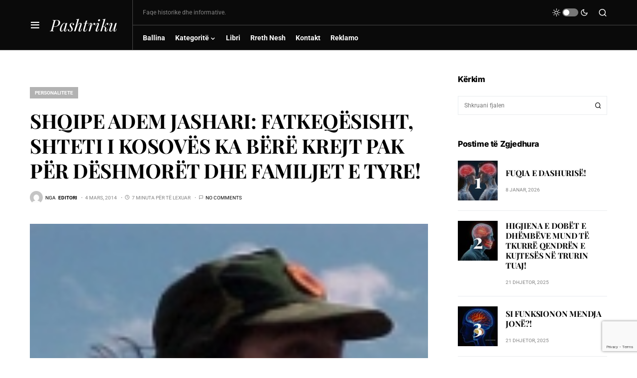

--- FILE ---
content_type: text/html; charset=UTF-8
request_url: https://pashtriku.org/shqipe-adem-jashari-fatkeqesisht-shteti-i-kosoves-ka-bere-krejt-pak-per-deshmoret-dhe-familjet-e-tyre/
body_size: 31938
content:
<!doctype html>
<html lang="sq">
<head>
	<meta charset="UTF-8" />
	<meta name="viewport" content="width=device-width, initial-scale=1" />
	<link rel="profile" href="https://gmpg.org/xfn/11" />
	<meta name='robots' content='index, follow, max-image-preview:large, max-snippet:-1, max-video-preview:-1' />

            <script data-no-defer="1" data-ezscrex="false" data-cfasync="false" data-pagespeed-no-defer data-cookieconsent="ignore">
                var ctPublicFunctions = {"_ajax_nonce":"912c4269e3","_rest_nonce":"256683c9a9","_ajax_url":"\/wp-admin\/admin-ajax.php","_rest_url":"https:\/\/pashtriku.org\/wp-json\/","data__cookies_type":"none","data__ajax_type":"rest","text__wait_for_decoding":"Decoding the contact data, let us a few seconds to finish. Anti-Spam by CleanTalk","cookiePrefix":"","wprocket_detected":false}
            </script>
        
            <script data-no-defer="1" data-ezscrex="false" data-cfasync="false" data-pagespeed-no-defer data-cookieconsent="ignore">
                var ctPublic = {"_ajax_nonce":"912c4269e3","settings__forms__check_internal":"0","settings__forms__check_external":"0","settings__forms__search_test":"1","blog_home":"https:\/\/pashtriku.org\/","pixel__setting":"3","pixel__enabled":true,"pixel__url":"https:\/\/moderate10-v4.cleantalk.org\/pixel\/aa7b2a20a7a668c25e8c47ae246146ee.gif","data__email_check_before_post":"1","data__cookies_type":"none","data__key_is_ok":true,"data__visible_fields_required":true,"data__to_local_storage":{"apbct_cookies_test":"%7B%22cookies_names%22%3A%5B%22apbct_timestamp%22%2C%22apbct_site_landing_ts%22%5D%2C%22check_value%22%3A%22e113b948e6397bf14875a3f4f98cfb33%22%7D","apbct_site_landing_ts":"1768961143","apbct_timestamp":"1768961143","apbct_urls":"{\"pashtriku.org\/shqipe-adem-jashari-fatkeqesisht-shteti-i-kosoves-ka-bere-krejt-pak-per-deshmoret-dhe-familjet-e-tyre\/\":[1768961143]}"},"wl_brandname":"Anti-Spam by CleanTalk","wl_brandname_short":"CleanTalk","ct_checkjs_key":"209af5d47da7091910a2ce9a1a01f1b5393c843f926aedb9799443334be52aa0","emailEncoderPassKey":"2f42df11a507ce99e76b0aad05478158"}
            </script>
        
	<!-- This site is optimized with the Yoast SEO Premium plugin v21.5 (Yoast SEO v26.8) - https://yoast.com/product/yoast-seo-premium-wordpress/ -->
	<title>SHQIPE ADEM JASHARI: FATKEQËSISHT, SHTETI I KOSOVËS KA BËRË KREJT PAK PËR DËSHMORËT DHE FAMILJET E TYRE! - Pashtriku</title>
	<link rel="canonical" href="https://pashtriku.org/shqipe-adem-jashari-fatkeqesisht-shteti-i-kosoves-ka-bere-krejt-pak-per-deshmoret-dhe-familjet-e-tyre/" />
	<meta property="og:locale" content="sq_AL" />
	<meta property="og:type" content="article" />
	<meta property="og:title" content="SHQIPE ADEM JASHARI: FATKEQËSISHT, SHTETI I KOSOVËS KA BËRË KREJT PAK PËR DËSHMORËT DHE FAMILJET E TYRE!" />
	<meta property="og:description" content="Pashtriku.org, 04. 03. 2014 &#8211; &#8220;Epopeja e familjes sonë nuk ndodhi rastësisht. Për këtë epope, Familja jonë e&hellip;" />
	<meta property="og:url" content="https://pashtriku.org/shqipe-adem-jashari-fatkeqesisht-shteti-i-kosoves-ka-bere-krejt-pak-per-deshmoret-dhe-familjet-e-tyre/" />
	<meta property="og:site_name" content="Pashtriku" />
	<meta property="article:published_time" content="2014-03-04T20:22:10+00:00" />
	<meta property="og:image" content="https://pashtriku.org/wp-content/uploads/2014/03/a880b5fc99ba58683663a550fb3d8cbc.jpg" />
	<meta property="og:image:width" content="1" />
	<meta property="og:image:height" content="1" />
	<meta property="og:image:type" content="image/jpeg" />
	<meta name="author" content="Editori" />
	<meta name="twitter:card" content="summary_large_image" />
	<meta name="twitter:label1" content="Written by" />
	<meta name="twitter:data1" content="Editori" />
	<meta name="twitter:label2" content="Est. reading time" />
	<meta name="twitter:data2" content="9 minuta" />
	<script type="application/ld+json" class="yoast-schema-graph">{"@context":"https://schema.org","@graph":[{"@type":"Article","@id":"https://pashtriku.org/shqipe-adem-jashari-fatkeqesisht-shteti-i-kosoves-ka-bere-krejt-pak-per-deshmoret-dhe-familjet-e-tyre/#article","isPartOf":{"@id":"https://pashtriku.org/shqipe-adem-jashari-fatkeqesisht-shteti-i-kosoves-ka-bere-krejt-pak-per-deshmoret-dhe-familjet-e-tyre/"},"author":{"name":"Editori","@id":"https://pashtriku.org/#/schema/person/b2aba396d1d6d3c56036770cf82f16be"},"headline":"SHQIPE ADEM JASHARI: FATKEQËSISHT, SHTETI I KOSOVËS KA BËRË KREJT PAK PËR DËSHMORËT DHE FAMILJET E TYRE!","datePublished":"2014-03-04T20:22:10+00:00","mainEntityOfPage":{"@id":"https://pashtriku.org/shqipe-adem-jashari-fatkeqesisht-shteti-i-kosoves-ka-bere-krejt-pak-per-deshmoret-dhe-familjet-e-tyre/"},"wordCount":1833,"commentCount":0,"image":{"@id":"https://pashtriku.org/shqipe-adem-jashari-fatkeqesisht-shteti-i-kosoves-ka-bere-krejt-pak-per-deshmoret-dhe-familjet-e-tyre/#primaryimage"},"thumbnailUrl":"https://pashtriku.org/wp-content/uploads/2014/03/a880b5fc99ba58683663a550fb3d8cbc.jpg","articleSection":["Personalitete"],"inLanguage":"sq","potentialAction":[{"@type":"CommentAction","name":"Comment","target":["https://pashtriku.org/shqipe-adem-jashari-fatkeqesisht-shteti-i-kosoves-ka-bere-krejt-pak-per-deshmoret-dhe-familjet-e-tyre/#respond"]}],"copyrightYear":"2014","copyrightHolder":{"@id":"https://pashtriku.org/#organization"}},{"@type":"WebPage","@id":"https://pashtriku.org/shqipe-adem-jashari-fatkeqesisht-shteti-i-kosoves-ka-bere-krejt-pak-per-deshmoret-dhe-familjet-e-tyre/","url":"https://pashtriku.org/shqipe-adem-jashari-fatkeqesisht-shteti-i-kosoves-ka-bere-krejt-pak-per-deshmoret-dhe-familjet-e-tyre/","name":"SHQIPE ADEM JASHARI: FATKEQËSISHT, SHTETI I KOSOVËS KA BËRË KREJT PAK PËR DËSHMORËT DHE FAMILJET E TYRE! - Pashtriku","isPartOf":{"@id":"https://pashtriku.org/#website"},"primaryImageOfPage":{"@id":"https://pashtriku.org/shqipe-adem-jashari-fatkeqesisht-shteti-i-kosoves-ka-bere-krejt-pak-per-deshmoret-dhe-familjet-e-tyre/#primaryimage"},"image":{"@id":"https://pashtriku.org/shqipe-adem-jashari-fatkeqesisht-shteti-i-kosoves-ka-bere-krejt-pak-per-deshmoret-dhe-familjet-e-tyre/#primaryimage"},"thumbnailUrl":"https://pashtriku.org/wp-content/uploads/2014/03/a880b5fc99ba58683663a550fb3d8cbc.jpg","datePublished":"2014-03-04T20:22:10+00:00","author":{"@id":"https://pashtriku.org/#/schema/person/b2aba396d1d6d3c56036770cf82f16be"},"breadcrumb":{"@id":"https://pashtriku.org/shqipe-adem-jashari-fatkeqesisht-shteti-i-kosoves-ka-bere-krejt-pak-per-deshmoret-dhe-familjet-e-tyre/#breadcrumb"},"inLanguage":"sq","potentialAction":[{"@type":"ReadAction","target":["https://pashtriku.org/shqipe-adem-jashari-fatkeqesisht-shteti-i-kosoves-ka-bere-krejt-pak-per-deshmoret-dhe-familjet-e-tyre/"]}]},{"@type":"ImageObject","inLanguage":"sq","@id":"https://pashtriku.org/shqipe-adem-jashari-fatkeqesisht-shteti-i-kosoves-ka-bere-krejt-pak-per-deshmoret-dhe-familjet-e-tyre/#primaryimage","url":"https://pashtriku.org/wp-content/uploads/2014/03/a880b5fc99ba58683663a550fb3d8cbc.jpg","contentUrl":"https://pashtriku.org/wp-content/uploads/2014/03/a880b5fc99ba58683663a550fb3d8cbc.jpg"},{"@type":"BreadcrumbList","@id":"https://pashtriku.org/shqipe-adem-jashari-fatkeqesisht-shteti-i-kosoves-ka-bere-krejt-pak-per-deshmoret-dhe-familjet-e-tyre/#breadcrumb","itemListElement":[{"@type":"ListItem","position":1,"name":"Home","item":"https://pashtriku.org/"},{"@type":"ListItem","position":2,"name":"SHQIPE ADEM JASHARI: FATKEQËSISHT, SHTETI I KOSOVËS KA BËRË KREJT PAK PËR DËSHMORËT DHE FAMILJET E TYRE!"}]},{"@type":"WebSite","@id":"https://pashtriku.org/#website","url":"https://pashtriku.org/","name":"Pashtriku","description":"Faqe historike dhe informative","potentialAction":[{"@type":"SearchAction","target":{"@type":"EntryPoint","urlTemplate":"https://pashtriku.org/?s={search_term_string}"},"query-input":{"@type":"PropertyValueSpecification","valueRequired":true,"valueName":"search_term_string"}}],"inLanguage":"sq"},{"@type":"Person","@id":"https://pashtriku.org/#/schema/person/b2aba396d1d6d3c56036770cf82f16be","name":"Editori","image":{"@type":"ImageObject","inLanguage":"sq","@id":"https://pashtriku.org/#/schema/person/image/","url":"https://secure.gravatar.com/avatar/8c1545111b4799508d6bd349d5dd0bc049efabc36f5c4243ec91f2a7683f27b4?s=96&d=mm&r=g","contentUrl":"https://secure.gravatar.com/avatar/8c1545111b4799508d6bd349d5dd0bc049efabc36f5c4243ec91f2a7683f27b4?s=96&d=mm&r=g","caption":"Editori"},"sameAs":["https://pashtriku.org"],"url":"https://pashtriku.org/author/sheradin/"}]}</script>
	<!-- / Yoast SEO Premium plugin. -->


<link rel='dns-prefetch' href='//moderate.cleantalk.org' />
<link rel="alternate" type="application/rss+xml" title="Pashtriku &raquo; Prurje" href="https://pashtriku.org/feed/" />
<link rel="alternate" type="application/rss+xml" title="Pashtriku &raquo; Prurje për Komentet" href="https://pashtriku.org/comments/feed/" />
<link rel="alternate" type="application/rss+xml" title="Pashtriku &raquo; Prurje për Komentet te SHQIPE ADEM JASHARI: FATKEQËSISHT, SHTETI I KOSOVËS KA BËRË KREJT PAK PËR DËSHMORËT DHE FAMILJET E TYRE!" href="https://pashtriku.org/shqipe-adem-jashari-fatkeqesisht-shteti-i-kosoves-ka-bere-krejt-pak-per-deshmoret-dhe-familjet-e-tyre/feed/" />
<link rel="alternate" title="oEmbed (JSON)" type="application/json+oembed" href="https://pashtriku.org/wp-json/oembed/1.0/embed?url=https%3A%2F%2Fpashtriku.org%2Fshqipe-adem-jashari-fatkeqesisht-shteti-i-kosoves-ka-bere-krejt-pak-per-deshmoret-dhe-familjet-e-tyre%2F" />
<link rel="alternate" title="oEmbed (XML)" type="text/xml+oembed" href="https://pashtriku.org/wp-json/oembed/1.0/embed?url=https%3A%2F%2Fpashtriku.org%2Fshqipe-adem-jashari-fatkeqesisht-shteti-i-kosoves-ka-bere-krejt-pak-per-deshmoret-dhe-familjet-e-tyre%2F&#038;format=xml" />
			<link rel="preload" href="https://pashtriku.org/wp-content/plugins/canvas/assets/fonts/canvas-icons.woff" as="font" type="font/woff" crossorigin>
					<!-- This site uses the Google Analytics by MonsterInsights plugin v8.23.1 - Using Analytics tracking - https://www.monsterinsights.com/ -->
							<script src="//www.googletagmanager.com/gtag/js?id=G-R2P3F7F10D"  data-cfasync="false" data-wpfc-render="false" async></script>
			<script data-cfasync="false" data-wpfc-render="false">
				var mi_version = '8.23.1';
				var mi_track_user = true;
				var mi_no_track_reason = '';
				
								var disableStrs = [
										'ga-disable-G-R2P3F7F10D',
									];

				/* Function to detect opted out users */
				function __gtagTrackerIsOptedOut() {
					for (var index = 0; index < disableStrs.length; index++) {
						if (document.cookie.indexOf(disableStrs[index] + '=true') > -1) {
							return true;
						}
					}

					return false;
				}

				/* Disable tracking if the opt-out cookie exists. */
				if (__gtagTrackerIsOptedOut()) {
					for (var index = 0; index < disableStrs.length; index++) {
						window[disableStrs[index]] = true;
					}
				}

				/* Opt-out function */
				function __gtagTrackerOptout() {
					for (var index = 0; index < disableStrs.length; index++) {
						document.cookie = disableStrs[index] + '=true; expires=Thu, 31 Dec 2099 23:59:59 UTC; path=/';
						window[disableStrs[index]] = true;
					}
				}

				if ('undefined' === typeof gaOptout) {
					function gaOptout() {
						__gtagTrackerOptout();
					}
				}
								window.dataLayer = window.dataLayer || [];

				window.MonsterInsightsDualTracker = {
					helpers: {},
					trackers: {},
				};
				if (mi_track_user) {
					function __gtagDataLayer() {
						dataLayer.push(arguments);
					}

					function __gtagTracker(type, name, parameters) {
						if (!parameters) {
							parameters = {};
						}

						if (parameters.send_to) {
							__gtagDataLayer.apply(null, arguments);
							return;
						}

						if (type === 'event') {
														parameters.send_to = monsterinsights_frontend.v4_id;
							var hookName = name;
							if (typeof parameters['event_category'] !== 'undefined') {
								hookName = parameters['event_category'] + ':' + name;
							}

							if (typeof MonsterInsightsDualTracker.trackers[hookName] !== 'undefined') {
								MonsterInsightsDualTracker.trackers[hookName](parameters);
							} else {
								__gtagDataLayer('event', name, parameters);
							}
							
						} else {
							__gtagDataLayer.apply(null, arguments);
						}
					}

					__gtagTracker('js', new Date());
					__gtagTracker('set', {
						'developer_id.dZGIzZG': true,
											});
										__gtagTracker('config', 'G-R2P3F7F10D', {"forceSSL":"true","link_attribution":"true"} );
															window.gtag = __gtagTracker;										(function () {
						/* https://developers.google.com/analytics/devguides/collection/analyticsjs/ */
						/* ga and __gaTracker compatibility shim. */
						var noopfn = function () {
							return null;
						};
						var newtracker = function () {
							return new Tracker();
						};
						var Tracker = function () {
							return null;
						};
						var p = Tracker.prototype;
						p.get = noopfn;
						p.set = noopfn;
						p.send = function () {
							var args = Array.prototype.slice.call(arguments);
							args.unshift('send');
							__gaTracker.apply(null, args);
						};
						var __gaTracker = function () {
							var len = arguments.length;
							if (len === 0) {
								return;
							}
							var f = arguments[len - 1];
							if (typeof f !== 'object' || f === null || typeof f.hitCallback !== 'function') {
								if ('send' === arguments[0]) {
									var hitConverted, hitObject = false, action;
									if ('event' === arguments[1]) {
										if ('undefined' !== typeof arguments[3]) {
											hitObject = {
												'eventAction': arguments[3],
												'eventCategory': arguments[2],
												'eventLabel': arguments[4],
												'value': arguments[5] ? arguments[5] : 1,
											}
										}
									}
									if ('pageview' === arguments[1]) {
										if ('undefined' !== typeof arguments[2]) {
											hitObject = {
												'eventAction': 'page_view',
												'page_path': arguments[2],
											}
										}
									}
									if (typeof arguments[2] === 'object') {
										hitObject = arguments[2];
									}
									if (typeof arguments[5] === 'object') {
										Object.assign(hitObject, arguments[5]);
									}
									if ('undefined' !== typeof arguments[1].hitType) {
										hitObject = arguments[1];
										if ('pageview' === hitObject.hitType) {
											hitObject.eventAction = 'page_view';
										}
									}
									if (hitObject) {
										action = 'timing' === arguments[1].hitType ? 'timing_complete' : hitObject.eventAction;
										hitConverted = mapArgs(hitObject);
										__gtagTracker('event', action, hitConverted);
									}
								}
								return;
							}

							function mapArgs(args) {
								var arg, hit = {};
								var gaMap = {
									'eventCategory': 'event_category',
									'eventAction': 'event_action',
									'eventLabel': 'event_label',
									'eventValue': 'event_value',
									'nonInteraction': 'non_interaction',
									'timingCategory': 'event_category',
									'timingVar': 'name',
									'timingValue': 'value',
									'timingLabel': 'event_label',
									'page': 'page_path',
									'location': 'page_location',
									'title': 'page_title',
									'referrer' : 'page_referrer',
								};
								for (arg in args) {
																		if (!(!args.hasOwnProperty(arg) || !gaMap.hasOwnProperty(arg))) {
										hit[gaMap[arg]] = args[arg];
									} else {
										hit[arg] = args[arg];
									}
								}
								return hit;
							}

							try {
								f.hitCallback();
							} catch (ex) {
							}
						};
						__gaTracker.create = newtracker;
						__gaTracker.getByName = newtracker;
						__gaTracker.getAll = function () {
							return [];
						};
						__gaTracker.remove = noopfn;
						__gaTracker.loaded = true;
						window['__gaTracker'] = __gaTracker;
					})();
									} else {
										console.log("");
					(function () {
						function __gtagTracker() {
							return null;
						}

						window['__gtagTracker'] = __gtagTracker;
						window['gtag'] = __gtagTracker;
					})();
									}
			</script>
				<!-- / Google Analytics by MonsterInsights -->
		<style id='wp-img-auto-sizes-contain-inline-css'>
img:is([sizes=auto i],[sizes^="auto," i]){contain-intrinsic-size:3000px 1500px}
/*# sourceURL=wp-img-auto-sizes-contain-inline-css */
</style>
<link rel='stylesheet' id='canvas-css' href='https://pashtriku.org/wp-content/plugins/canvas/assets/css/canvas.css?ver=2.5.1' media='all' />
<link rel='alternate stylesheet' id='powerkit-icons-css' href='https://pashtriku.org/wp-content/plugins/powerkit/assets/fonts/powerkit-icons.woff?ver=3.0.4' as='font' type='font/wof' crossorigin />
<link rel='stylesheet' id='powerkit-css' href='https://pashtriku.org/wp-content/plugins/powerkit/assets/css/powerkit.css?ver=3.0.4' media='all' />
<style id='wp-emoji-styles-inline-css'>

	img.wp-smiley, img.emoji {
		display: inline !important;
		border: none !important;
		box-shadow: none !important;
		height: 1em !important;
		width: 1em !important;
		margin: 0 0.07em !important;
		vertical-align: -0.1em !important;
		background: none !important;
		padding: 0 !important;
	}
/*# sourceURL=wp-emoji-styles-inline-css */
</style>
<style id='wp-block-library-inline-css'>
:root{--wp-block-synced-color:#7a00df;--wp-block-synced-color--rgb:122,0,223;--wp-bound-block-color:var(--wp-block-synced-color);--wp-editor-canvas-background:#ddd;--wp-admin-theme-color:#007cba;--wp-admin-theme-color--rgb:0,124,186;--wp-admin-theme-color-darker-10:#006ba1;--wp-admin-theme-color-darker-10--rgb:0,107,160.5;--wp-admin-theme-color-darker-20:#005a87;--wp-admin-theme-color-darker-20--rgb:0,90,135;--wp-admin-border-width-focus:2px}@media (min-resolution:192dpi){:root{--wp-admin-border-width-focus:1.5px}}.wp-element-button{cursor:pointer}:root .has-very-light-gray-background-color{background-color:#eee}:root .has-very-dark-gray-background-color{background-color:#313131}:root .has-very-light-gray-color{color:#eee}:root .has-very-dark-gray-color{color:#313131}:root .has-vivid-green-cyan-to-vivid-cyan-blue-gradient-background{background:linear-gradient(135deg,#00d084,#0693e3)}:root .has-purple-crush-gradient-background{background:linear-gradient(135deg,#34e2e4,#4721fb 50%,#ab1dfe)}:root .has-hazy-dawn-gradient-background{background:linear-gradient(135deg,#faaca8,#dad0ec)}:root .has-subdued-olive-gradient-background{background:linear-gradient(135deg,#fafae1,#67a671)}:root .has-atomic-cream-gradient-background{background:linear-gradient(135deg,#fdd79a,#004a59)}:root .has-nightshade-gradient-background{background:linear-gradient(135deg,#330968,#31cdcf)}:root .has-midnight-gradient-background{background:linear-gradient(135deg,#020381,#2874fc)}:root{--wp--preset--font-size--normal:16px;--wp--preset--font-size--huge:42px}.has-regular-font-size{font-size:1em}.has-larger-font-size{font-size:2.625em}.has-normal-font-size{font-size:var(--wp--preset--font-size--normal)}.has-huge-font-size{font-size:var(--wp--preset--font-size--huge)}.has-text-align-center{text-align:center}.has-text-align-left{text-align:left}.has-text-align-right{text-align:right}.has-fit-text{white-space:nowrap!important}#end-resizable-editor-section{display:none}.aligncenter{clear:both}.items-justified-left{justify-content:flex-start}.items-justified-center{justify-content:center}.items-justified-right{justify-content:flex-end}.items-justified-space-between{justify-content:space-between}.screen-reader-text{border:0;clip-path:inset(50%);height:1px;margin:-1px;overflow:hidden;padding:0;position:absolute;width:1px;word-wrap:normal!important}.screen-reader-text:focus{background-color:#ddd;clip-path:none;color:#444;display:block;font-size:1em;height:auto;left:5px;line-height:normal;padding:15px 23px 14px;text-decoration:none;top:5px;width:auto;z-index:100000}html :where(.has-border-color){border-style:solid}html :where([style*=border-top-color]){border-top-style:solid}html :where([style*=border-right-color]){border-right-style:solid}html :where([style*=border-bottom-color]){border-bottom-style:solid}html :where([style*=border-left-color]){border-left-style:solid}html :where([style*=border-width]){border-style:solid}html :where([style*=border-top-width]){border-top-style:solid}html :where([style*=border-right-width]){border-right-style:solid}html :where([style*=border-bottom-width]){border-bottom-style:solid}html :where([style*=border-left-width]){border-left-style:solid}html :where(img[class*=wp-image-]){height:auto;max-width:100%}:where(figure){margin:0 0 1em}html :where(.is-position-sticky){--wp-admin--admin-bar--position-offset:var(--wp-admin--admin-bar--height,0px)}@media screen and (max-width:600px){html :where(.is-position-sticky){--wp-admin--admin-bar--position-offset:0px}}

/*# sourceURL=wp-block-library-inline-css */
</style><style id='wp-block-paragraph-inline-css'>
.is-small-text{font-size:.875em}.is-regular-text{font-size:1em}.is-large-text{font-size:2.25em}.is-larger-text{font-size:3em}.has-drop-cap:not(:focus):first-letter{float:left;font-size:8.4em;font-style:normal;font-weight:100;line-height:.68;margin:.05em .1em 0 0;text-transform:uppercase}body.rtl .has-drop-cap:not(:focus):first-letter{float:none;margin-left:.1em}p.has-drop-cap.has-background{overflow:hidden}:root :where(p.has-background){padding:1.25em 2.375em}:where(p.has-text-color:not(.has-link-color)) a{color:inherit}p.has-text-align-left[style*="writing-mode:vertical-lr"],p.has-text-align-right[style*="writing-mode:vertical-rl"]{rotate:180deg}
/*# sourceURL=https://pashtriku.org/wp-includes/blocks/paragraph/style.min.css */
</style>
<style id='global-styles-inline-css'>
:root{--wp--preset--aspect-ratio--square: 1;--wp--preset--aspect-ratio--4-3: 4/3;--wp--preset--aspect-ratio--3-4: 3/4;--wp--preset--aspect-ratio--3-2: 3/2;--wp--preset--aspect-ratio--2-3: 2/3;--wp--preset--aspect-ratio--16-9: 16/9;--wp--preset--aspect-ratio--9-16: 9/16;--wp--preset--color--black: #000000;--wp--preset--color--cyan-bluish-gray: #abb8c3;--wp--preset--color--white: #FFFFFF;--wp--preset--color--pale-pink: #f78da7;--wp--preset--color--vivid-red: #cf2e2e;--wp--preset--color--luminous-vivid-orange: #ff6900;--wp--preset--color--luminous-vivid-amber: #fcb900;--wp--preset--color--light-green-cyan: #7bdcb5;--wp--preset--color--vivid-green-cyan: #00d084;--wp--preset--color--pale-cyan-blue: #8ed1fc;--wp--preset--color--vivid-cyan-blue: #0693e3;--wp--preset--color--vivid-purple: #9b51e0;--wp--preset--color--blue: #59BACC;--wp--preset--color--green: #58AD69;--wp--preset--color--orange: #FFBC49;--wp--preset--color--red: #e32c26;--wp--preset--color--gray-50: #f8f9fa;--wp--preset--color--gray-100: #f8f9fb;--wp--preset--color--gray-200: #e9ecef;--wp--preset--color--secondary: #818181;--wp--preset--gradient--vivid-cyan-blue-to-vivid-purple: linear-gradient(135deg,rgb(6,147,227) 0%,rgb(155,81,224) 100%);--wp--preset--gradient--light-green-cyan-to-vivid-green-cyan: linear-gradient(135deg,rgb(122,220,180) 0%,rgb(0,208,130) 100%);--wp--preset--gradient--luminous-vivid-amber-to-luminous-vivid-orange: linear-gradient(135deg,rgb(252,185,0) 0%,rgb(255,105,0) 100%);--wp--preset--gradient--luminous-vivid-orange-to-vivid-red: linear-gradient(135deg,rgb(255,105,0) 0%,rgb(207,46,46) 100%);--wp--preset--gradient--very-light-gray-to-cyan-bluish-gray: linear-gradient(135deg,rgb(238,238,238) 0%,rgb(169,184,195) 100%);--wp--preset--gradient--cool-to-warm-spectrum: linear-gradient(135deg,rgb(74,234,220) 0%,rgb(151,120,209) 20%,rgb(207,42,186) 40%,rgb(238,44,130) 60%,rgb(251,105,98) 80%,rgb(254,248,76) 100%);--wp--preset--gradient--blush-light-purple: linear-gradient(135deg,rgb(255,206,236) 0%,rgb(152,150,240) 100%);--wp--preset--gradient--blush-bordeaux: linear-gradient(135deg,rgb(254,205,165) 0%,rgb(254,45,45) 50%,rgb(107,0,62) 100%);--wp--preset--gradient--luminous-dusk: linear-gradient(135deg,rgb(255,203,112) 0%,rgb(199,81,192) 50%,rgb(65,88,208) 100%);--wp--preset--gradient--pale-ocean: linear-gradient(135deg,rgb(255,245,203) 0%,rgb(182,227,212) 50%,rgb(51,167,181) 100%);--wp--preset--gradient--electric-grass: linear-gradient(135deg,rgb(202,248,128) 0%,rgb(113,206,126) 100%);--wp--preset--gradient--midnight: linear-gradient(135deg,rgb(2,3,129) 0%,rgb(40,116,252) 100%);--wp--preset--font-size--small: 13px;--wp--preset--font-size--medium: 20px;--wp--preset--font-size--large: 36px;--wp--preset--font-size--x-large: 42px;--wp--preset--spacing--20: 0.44rem;--wp--preset--spacing--30: 0.67rem;--wp--preset--spacing--40: 1rem;--wp--preset--spacing--50: 1.5rem;--wp--preset--spacing--60: 2.25rem;--wp--preset--spacing--70: 3.38rem;--wp--preset--spacing--80: 5.06rem;--wp--preset--shadow--natural: 6px 6px 9px rgba(0, 0, 0, 0.2);--wp--preset--shadow--deep: 12px 12px 50px rgba(0, 0, 0, 0.4);--wp--preset--shadow--sharp: 6px 6px 0px rgba(0, 0, 0, 0.2);--wp--preset--shadow--outlined: 6px 6px 0px -3px rgb(255, 255, 255), 6px 6px rgb(0, 0, 0);--wp--preset--shadow--crisp: 6px 6px 0px rgb(0, 0, 0);}:where(.is-layout-flex){gap: 0.5em;}:where(.is-layout-grid){gap: 0.5em;}body .is-layout-flex{display: flex;}.is-layout-flex{flex-wrap: wrap;align-items: center;}.is-layout-flex > :is(*, div){margin: 0;}body .is-layout-grid{display: grid;}.is-layout-grid > :is(*, div){margin: 0;}:where(.wp-block-columns.is-layout-flex){gap: 2em;}:where(.wp-block-columns.is-layout-grid){gap: 2em;}:where(.wp-block-post-template.is-layout-flex){gap: 1.25em;}:where(.wp-block-post-template.is-layout-grid){gap: 1.25em;}.has-black-color{color: var(--wp--preset--color--black) !important;}.has-cyan-bluish-gray-color{color: var(--wp--preset--color--cyan-bluish-gray) !important;}.has-white-color{color: var(--wp--preset--color--white) !important;}.has-pale-pink-color{color: var(--wp--preset--color--pale-pink) !important;}.has-vivid-red-color{color: var(--wp--preset--color--vivid-red) !important;}.has-luminous-vivid-orange-color{color: var(--wp--preset--color--luminous-vivid-orange) !important;}.has-luminous-vivid-amber-color{color: var(--wp--preset--color--luminous-vivid-amber) !important;}.has-light-green-cyan-color{color: var(--wp--preset--color--light-green-cyan) !important;}.has-vivid-green-cyan-color{color: var(--wp--preset--color--vivid-green-cyan) !important;}.has-pale-cyan-blue-color{color: var(--wp--preset--color--pale-cyan-blue) !important;}.has-vivid-cyan-blue-color{color: var(--wp--preset--color--vivid-cyan-blue) !important;}.has-vivid-purple-color{color: var(--wp--preset--color--vivid-purple) !important;}.has-black-background-color{background-color: var(--wp--preset--color--black) !important;}.has-cyan-bluish-gray-background-color{background-color: var(--wp--preset--color--cyan-bluish-gray) !important;}.has-white-background-color{background-color: var(--wp--preset--color--white) !important;}.has-pale-pink-background-color{background-color: var(--wp--preset--color--pale-pink) !important;}.has-vivid-red-background-color{background-color: var(--wp--preset--color--vivid-red) !important;}.has-luminous-vivid-orange-background-color{background-color: var(--wp--preset--color--luminous-vivid-orange) !important;}.has-luminous-vivid-amber-background-color{background-color: var(--wp--preset--color--luminous-vivid-amber) !important;}.has-light-green-cyan-background-color{background-color: var(--wp--preset--color--light-green-cyan) !important;}.has-vivid-green-cyan-background-color{background-color: var(--wp--preset--color--vivid-green-cyan) !important;}.has-pale-cyan-blue-background-color{background-color: var(--wp--preset--color--pale-cyan-blue) !important;}.has-vivid-cyan-blue-background-color{background-color: var(--wp--preset--color--vivid-cyan-blue) !important;}.has-vivid-purple-background-color{background-color: var(--wp--preset--color--vivid-purple) !important;}.has-black-border-color{border-color: var(--wp--preset--color--black) !important;}.has-cyan-bluish-gray-border-color{border-color: var(--wp--preset--color--cyan-bluish-gray) !important;}.has-white-border-color{border-color: var(--wp--preset--color--white) !important;}.has-pale-pink-border-color{border-color: var(--wp--preset--color--pale-pink) !important;}.has-vivid-red-border-color{border-color: var(--wp--preset--color--vivid-red) !important;}.has-luminous-vivid-orange-border-color{border-color: var(--wp--preset--color--luminous-vivid-orange) !important;}.has-luminous-vivid-amber-border-color{border-color: var(--wp--preset--color--luminous-vivid-amber) !important;}.has-light-green-cyan-border-color{border-color: var(--wp--preset--color--light-green-cyan) !important;}.has-vivid-green-cyan-border-color{border-color: var(--wp--preset--color--vivid-green-cyan) !important;}.has-pale-cyan-blue-border-color{border-color: var(--wp--preset--color--pale-cyan-blue) !important;}.has-vivid-cyan-blue-border-color{border-color: var(--wp--preset--color--vivid-cyan-blue) !important;}.has-vivid-purple-border-color{border-color: var(--wp--preset--color--vivid-purple) !important;}.has-vivid-cyan-blue-to-vivid-purple-gradient-background{background: var(--wp--preset--gradient--vivid-cyan-blue-to-vivid-purple) !important;}.has-light-green-cyan-to-vivid-green-cyan-gradient-background{background: var(--wp--preset--gradient--light-green-cyan-to-vivid-green-cyan) !important;}.has-luminous-vivid-amber-to-luminous-vivid-orange-gradient-background{background: var(--wp--preset--gradient--luminous-vivid-amber-to-luminous-vivid-orange) !important;}.has-luminous-vivid-orange-to-vivid-red-gradient-background{background: var(--wp--preset--gradient--luminous-vivid-orange-to-vivid-red) !important;}.has-very-light-gray-to-cyan-bluish-gray-gradient-background{background: var(--wp--preset--gradient--very-light-gray-to-cyan-bluish-gray) !important;}.has-cool-to-warm-spectrum-gradient-background{background: var(--wp--preset--gradient--cool-to-warm-spectrum) !important;}.has-blush-light-purple-gradient-background{background: var(--wp--preset--gradient--blush-light-purple) !important;}.has-blush-bordeaux-gradient-background{background: var(--wp--preset--gradient--blush-bordeaux) !important;}.has-luminous-dusk-gradient-background{background: var(--wp--preset--gradient--luminous-dusk) !important;}.has-pale-ocean-gradient-background{background: var(--wp--preset--gradient--pale-ocean) !important;}.has-electric-grass-gradient-background{background: var(--wp--preset--gradient--electric-grass) !important;}.has-midnight-gradient-background{background: var(--wp--preset--gradient--midnight) !important;}.has-small-font-size{font-size: var(--wp--preset--font-size--small) !important;}.has-medium-font-size{font-size: var(--wp--preset--font-size--medium) !important;}.has-large-font-size{font-size: var(--wp--preset--font-size--large) !important;}.has-x-large-font-size{font-size: var(--wp--preset--font-size--x-large) !important;}
/*# sourceURL=global-styles-inline-css */
</style>

<style id='classic-theme-styles-inline-css'>
/*! This file is auto-generated */
.wp-block-button__link{color:#fff;background-color:#32373c;border-radius:9999px;box-shadow:none;text-decoration:none;padding:calc(.667em + 2px) calc(1.333em + 2px);font-size:1.125em}.wp-block-file__button{background:#32373c;color:#fff;text-decoration:none}
/*# sourceURL=/wp-includes/css/classic-themes.min.css */
</style>
<link rel='stylesheet' id='canvas-block-posts-sidebar-css' href='https://pashtriku.org/wp-content/plugins/canvas/components/posts/block-posts-sidebar/block-posts-sidebar.css?ver=1750175471' media='all' />
<link rel='stylesheet' id='absolute-reviews-css' href='https://pashtriku.org/wp-content/plugins/absolute-reviews/public/css/absolute-reviews-public.css?ver=1.1.6' media='all' />
<link rel='stylesheet' id='advanced-popups-css' href='https://pashtriku.org/wp-content/plugins/advanced-popups/public/css/advanced-popups-public.css?ver=1.2.2' media='all' />
<link rel='stylesheet' id='canvas-block-heading-style-css' href='https://pashtriku.org/wp-content/plugins/canvas/components/content-formatting/block-heading/block.css?ver=1750175471' media='all' />
<link rel='stylesheet' id='canvas-block-list-style-css' href='https://pashtriku.org/wp-content/plugins/canvas/components/content-formatting/block-list/block.css?ver=1750175471' media='all' />
<link rel='stylesheet' id='canvas-block-paragraph-style-css' href='https://pashtriku.org/wp-content/plugins/canvas/components/content-formatting/block-paragraph/block.css?ver=1750175471' media='all' />
<link rel='stylesheet' id='canvas-block-separator-style-css' href='https://pashtriku.org/wp-content/plugins/canvas/components/content-formatting/block-separator/block.css?ver=1750175471' media='all' />
<link rel='stylesheet' id='canvas-block-group-style-css' href='https://pashtriku.org/wp-content/plugins/canvas/components/basic-elements/block-group/block.css?ver=1750175471' media='all' />
<link rel='stylesheet' id='canvas-block-cover-style-css' href='https://pashtriku.org/wp-content/plugins/canvas/components/basic-elements/block-cover/block.css?ver=1750175471' media='all' />
<link rel='stylesheet' id='ct_public_css-css' href='https://pashtriku.org/wp-content/plugins/cleantalk-spam-protect/css/cleantalk-public.min.css?ver=6.25.1' media='all' />
<link rel='stylesheet' id='powerkit-author-box-css' href='https://pashtriku.org/wp-content/plugins/powerkit/modules/author-box/public/css/public-powerkit-author-box.css?ver=3.0.4' media='all' />
<link rel='stylesheet' id='powerkit-basic-elements-css' href='https://pashtriku.org/wp-content/plugins/powerkit/modules/basic-elements/public/css/public-powerkit-basic-elements.css?ver=3.0.4' media='screen' />
<link rel='stylesheet' id='powerkit-coming-soon-css' href='https://pashtriku.org/wp-content/plugins/powerkit/modules/coming-soon/public/css/public-powerkit-coming-soon.css?ver=3.0.4' media='all' />
<link rel='stylesheet' id='powerkit-content-formatting-css' href='https://pashtriku.org/wp-content/plugins/powerkit/modules/content-formatting/public/css/public-powerkit-content-formatting.css?ver=3.0.4' media='all' />
<link rel='stylesheet' id='powerkit-сontributors-css' href='https://pashtriku.org/wp-content/plugins/powerkit/modules/contributors/public/css/public-powerkit-contributors.css?ver=3.0.4' media='all' />
<link rel='stylesheet' id='powerkit-facebook-css' href='https://pashtriku.org/wp-content/plugins/powerkit/modules/facebook/public/css/public-powerkit-facebook.css?ver=3.0.4' media='all' />
<link rel='stylesheet' id='powerkit-featured-categories-css' href='https://pashtriku.org/wp-content/plugins/powerkit/modules/featured-categories/public/css/public-powerkit-featured-categories.css?ver=3.0.4' media='all' />
<link rel='stylesheet' id='powerkit-inline-posts-css' href='https://pashtriku.org/wp-content/plugins/powerkit/modules/inline-posts/public/css/public-powerkit-inline-posts.css?ver=3.0.4' media='all' />
<link rel='stylesheet' id='powerkit-instagram-css' href='https://pashtriku.org/wp-content/plugins/powerkit/modules/instagram/public/css/public-powerkit-instagram.css?ver=3.0.4' media='all' />
<link rel='stylesheet' id='powerkit-justified-gallery-css' href='https://pashtriku.org/wp-content/plugins/powerkit/modules/justified-gallery/public/css/public-powerkit-justified-gallery.css?ver=3.0.4' media='all' />
<link rel='stylesheet' id='glightbox-css' href='https://pashtriku.org/wp-content/plugins/powerkit/modules/lightbox/public/css/glightbox.min.css?ver=3.0.4' media='all' />
<link rel='stylesheet' id='powerkit-lightbox-css' href='https://pashtriku.org/wp-content/plugins/powerkit/modules/lightbox/public/css/public-powerkit-lightbox.css?ver=3.0.4' media='all' />
<link rel='stylesheet' id='powerkit-opt-in-forms-css' href='https://pashtriku.org/wp-content/plugins/powerkit/modules/opt-in-forms/public/css/public-powerkit-opt-in-forms.css?ver=3.0.4' media='all' />
<link rel='stylesheet' id='powerkit-pinterest-css' href='https://pashtriku.org/wp-content/plugins/powerkit/modules/pinterest/public/css/public-powerkit-pinterest.css?ver=3.0.4' media='all' />
<link rel='stylesheet' id='powerkit-scroll-to-top-css' href='https://pashtriku.org/wp-content/plugins/powerkit/modules/scroll-to-top/public/css/public-powerkit-scroll-to-top.css?ver=3.0.4' media='all' />
<link rel='stylesheet' id='powerkit-share-buttons-css' href='https://pashtriku.org/wp-content/plugins/powerkit/modules/share-buttons/public/css/public-powerkit-share-buttons.css?ver=3.0.4' media='all' />
<link rel='stylesheet' id='powerkit-slider-gallery-css' href='https://pashtriku.org/wp-content/plugins/powerkit/modules/slider-gallery/public/css/public-powerkit-slider-gallery.css?ver=3.0.4' media='all' />
<link rel='stylesheet' id='powerkit-social-links-css' href='https://pashtriku.org/wp-content/plugins/powerkit/modules/social-links/public/css/public-powerkit-social-links.css?ver=3.0.4' media='all' />
<link rel='stylesheet' id='powerkit-table-of-contents-css' href='https://pashtriku.org/wp-content/plugins/powerkit/modules/table-of-contents/public/css/public-powerkit-table-of-contents.css?ver=3.0.4' media='all' />
<link rel='stylesheet' id='powerkit-twitter-css' href='https://pashtriku.org/wp-content/plugins/powerkit/modules/twitter/public/css/public-powerkit-twitter.css?ver=3.0.4' media='all' />
<link rel='stylesheet' id='powerkit-widget-about-css' href='https://pashtriku.org/wp-content/plugins/powerkit/modules/widget-about/public/css/public-powerkit-widget-about.css?ver=3.0.4' media='all' />
<link rel='stylesheet' id='csco-styles-css' href='https://pashtriku.org/wp-content/themes/newsblock/style.css?ver=1.1.6' media='all' />
<style id='csco-styles-inline-css'>
.searchwp-live-search-no-min-chars:after { content: "Vazhdoni të shtypni" }
/*# sourceURL=csco-styles-inline-css */
</style>
<link rel='stylesheet' id='searchwp-live-search-css' href='https://pashtriku.org/wp-content/plugins/searchwp-live-ajax-search/assets/styles/style.min.css?ver=1.8.7' media='all' />
<style id='searchwp-live-search-inline-css'>
.searchwp-live-search-result .searchwp-live-search-result--title a {
  font-size: 16px;
}
.searchwp-live-search-result .searchwp-live-search-result--price {
  font-size: 14px;
}
.searchwp-live-search-result .searchwp-live-search-result--add-to-cart .button {
  font-size: 14px;
}

/*# sourceURL=searchwp-live-search-inline-css */
</style>
<link rel='stylesheet' id='csco_child_css-css' href='https://pashtriku.org/wp-content/themes/newsblock-child/style.css?ver=1.0.0' media='all' />
<script src="https://pashtriku.org/wp-content/plugins/google-analytics-for-wordpress/assets/js/frontend-gtag.min.js?ver=8.23.1" id="monsterinsights-frontend-script-js"></script>
<script data-cfasync="false" data-wpfc-render="false" id='monsterinsights-frontend-script-js-extra'>var monsterinsights_frontend = {"js_events_tracking":"true","download_extensions":"doc,pdf,ppt,zip,xls,docx,pptx,xlsx","inbound_paths":"[{\"path\":\"\\\/go\\\/\",\"label\":\"affiliate\"},{\"path\":\"\\\/recommend\\\/\",\"label\":\"affiliate\"}]","home_url":"https:\/\/pashtriku.org","hash_tracking":"false","v4_id":"G-R2P3F7F10D"};</script>
<script src="https://pashtriku.org/wp-includes/js/jquery/jquery.min.js?ver=3.7.1" id="jquery-core-js"></script>
<script src="https://pashtriku.org/wp-includes/js/jquery/jquery-migrate.min.js?ver=3.4.1" id="jquery-migrate-js"></script>
<script src="https://pashtriku.org/wp-content/plugins/advanced-popups/public/js/advanced-popups-public.js?ver=1.2.2" id="advanced-popups-js"></script>
<script data-pagespeed-no-defer src="https://pashtriku.org/wp-content/plugins/cleantalk-spam-protect/js/apbct-public-bundle.min.js?ver=6.25.1" id="ct_public_functions-js"></script>
<script src="https://moderate.cleantalk.org/ct-bot-detector-wrapper.js" id="ct_bot_detector-js"></script>
<link rel="https://api.w.org/" href="https://pashtriku.org/wp-json/" /><link rel="alternate" title="JSON" type="application/json" href="https://pashtriku.org/wp-json/wp/v2/posts/9510" /><link rel="EditURI" type="application/rsd+xml" title="RSD" href="https://pashtriku.org/xmlrpc.php?rsd" />
<meta name="generator" content="WordPress 6.9" />
<link rel='shortlink' href='https://pashtriku.org/?p=9510' />
		<link rel="preload" href="https://pashtriku.org/wp-content/plugins/absolute-reviews/fonts/absolute-reviews-icons.woff" as="font" type="font/woff" crossorigin>
				<link rel="preload" href="https://pashtriku.org/wp-content/plugins/advanced-popups/fonts/advanced-popups-icons.woff" as="font" type="font/woff" crossorigin>
		<style id='csco-theme-typography'>
	:root {
		/* Base Font */
		--cs-font-base-family: Roboto;
		--cs-font-base-size: 1rem;
		--cs-font-base-weight: 400;
		--cs-font-base-style: normal;
		--cs-font-base-letter-spacing: normal;
		--cs-font-base-line-height: 1.5;

		/* Primary Font */
		--cs-font-primary-family: Roboto;
		--cs-font-primary-size: 0.875rem;
		--cs-font-primary-weight: 400;
		--cs-font-primary-style: normal;
		--cs-font-primary-letter-spacing: -0.025em;
		--cs-font-primary-text-transform: none;

		/* Secondary Font */
		--cs-font-secondary-family: Roboto;
		--cs-font-secondary-size: 0.75rem;
		--cs-font-secondary-weight: 400;
		--cs-font-secondary-style: normal;
		--cs-font-secondary-letter-spacing: normal;
		--cs-font-secondary-text-transform: none;

		/* Category Font */
		--cs-font-category-family: -apple-system, BlinkMacSystemFont, "Segoe UI", Roboto, Oxygen-Sans, Ubuntu, Cantarell, "Helvetica Neue", sans-serif;
		--cs-font-category-size: 0.625rem;
		--cs-font-category-weight: 700;
		--cs-font-category-style: normal;
		--cs-font-category-letter-spacing: ;
		--cs-font-category-text-transform: uppercase;

		/* Post Meta Font */
		--cs-font-post-meta-family: -apple-system, BlinkMacSystemFont, "Segoe UI", Roboto, Oxygen-Sans, Ubuntu, Cantarell, "Helvetica Neue", sans-serif;
		--cs-font-post-meta-size: 0.6255rem;
		--cs-font-post-meta-weight: 400;
		--cs-font-post-meta-style: normal;
		--cs-font-post-meta-letter-spacing: normal;
		--cs-font-post-meta-text-transform: uppercase;

		/* Input Font */
		--cs-font-input-family: Roboto;
		--cs-font-input-size: 0.75rem;
		--cs-font-input-line-height: 1.625rem;
		--cs-font-input-weight: 400;
		--cs-font-input-style: normal;
		--cs-font-input-letter-spacing: normal;
		--cs-font-input-text-transform: none;

		/* Post Subbtitle */
		--cs-font-post-subtitle-family: inherit;
		--cs-font-post-subtitle-size: 1.25rem;
		--cs-font-post-subtitle-letter-spacing: normal;

		/* Post Content */
		--cs-font-post-content-family: Roboto;
		--cs-font-post-content-size: 1rem;
		--cs-font-post-content-letter-spacing: normal;

		/* Summary */
		--cs-font-entry-summary-family: Roboto;
		--cs-font-entry-summary-size: 1rem;
		--cs-font-entry-summary-letter-spacing: normal;

		/* Entry Excerpt */
		--cs-font-entry-excerpt-family: Roboto;
		--cs-font-entry-excerpt-size: 0.875rem;
		--cs-font-entry-excerpt-letter-spacing: normal;

		/* Logos --------------- */

		/* Main Logo */
		--cs-font-main-logo-family: Playfair Display;
		--cs-font-main-logo-size: 2rem;
		--cs-font-main-logo-weight: 700;
		--cs-font-main-logo-style: normal;
		--cs-font-main-logo-letter-spacing: 0px;
		--cs-font-main-logo-text-transform: none;

		/* Large Logo */
		--cs-font-large-logo-family: Playfair Display;
		--cs-font-large-logo-size: 2rem;
		--cs-font-large-logo-weight: 400;
		--cs-font-large-logo-style: italic;
		--cs-font-large-logo-letter-spacing: 0px;
		--cs-font-large-logo-text-transform: none;

		/* Footer Logo */
		--cs-font-footer-logo-family: Playfair Display;
		--cs-font-footer-logo-size: 2rem;
		--cs-font-footer-logo-weight: 400;
		--cs-font-footer-logo-style: italic;
		--cs-font-footer-logo-letter-spacing: 0px;
		--cs-font-footer-logo-text-transform: none;

		/* Headings --------------- */

		/* Headings */
		--cs-font-headings-family: Playfair Display;
		--cs-font-headings-weight: 700;
		--cs-font-headings-style: normal;
		--cs-font-headings-line-height: 1.25;
		--cs-font-headings-letter-spacing: -0.0125em;
		--cs-font-headings-text-transform: none;

		/* Styled Heading */
		--cs-font-styled-heading-line-height: 1.3em;

		/* Decorated Heading */
		--cs-font-decorated-heading-family: Playfair Display;
		--cs-font-decorated-heading-font-size: 1.25rem;
		--cs-font-decorated-heading-weight: 700;
		--cs-font-decorated-heading-style: normal;
		--cs-font-decorated-heading-line-height: -0.025em;
		--cs-font-decorated-heading-letter-spacing: normal;
		--cs-font-decorated-heading-text-transform: none;

		/* Menu Font --------------- */

		/* Menu */
		/* Used for main top level menu elements. */
		--cs-font-menu-family: Roboto;
		--cs-font-menu-size: 0.875rem;
		--cs-font-menu-weight: 700;
		--cs-font-menu-style: normal;
		--cs-font-menu-letter-spacing: 0px;
		--cs-font-menu-text-transform: none;

		/* Submenu Font */
		/* Used for submenu elements. */
		--cs-font-submenu-family: Roboto;
		--cs-font-submenu-size: 0.875rem;
		--cs-font-submenu-weight: 400;
		--cs-font-submenu-style: normal;
		--cs-font-submenu-letter-spacing: 0px;
		--cs-font-submenu-text-transform: none;

		/* Section Headings --------------- */
		--cs-font-section-headings-family: Inter;
		--cs-font-section-headings-size: 1rem;
		--cs-font-section-headings-weight: 800;
		--cs-font-section-headings-style: normal;
		--cs-font-section-headings-letter-spacing: -0.025em;
		--cs-font-section-headings-text-transform: none;
	}

			.cs-header__widgets-column {
			--cs-font-section-headings-family: Inter;
			--cs-font-section-headings-size: 1.125rem;
			--cs-font-section-headings-weight: 800;
			--cs-font-section-headings-style: normal;
			--cs-font-section-headings-letter-spacing: -0.025em;
			--cs-font-section-headings-text-transform: none;
		}
	</style>
<style>.recentcomments a{display:inline !important;padding:0 !important;margin:0 !important;}</style>		<style id="wp-custom-css">
			.single.single-post.single-format-standard .entry-content {
	text-align: justify;
}		</style>
		<style id="kirki-inline-styles">:root, [site-data-scheme="default"]{--cs-color-site-background:#FFFFFF;--cs-color-search-background:#000000;--cs-color-header-background:#0a0a0a;--cs-color-submenu-background:#ffffff;--cs-color-footer-background:#111111;}:root, [data-scheme="default"]{--cs-color-accent:#0a0a0a;--cs-color-accent-contrast:#ffffff;--cs-color-secondary:#818181;--cs-palette-color-secondary:#818181;--cs-color-secondary-contrast:#000000;--cs-color-styled-heading:#fd0014;--cs-color-styled-heading-contrast:#000000;--cs-color-styled-heading-hover:#fd0014;--cs-color-styled-heading-hover-contrast:#000000;--cs-color-styled-category:rgba(0,0,0,0.3);--cs-color-styled-category-contrast:#ffffff;--cs-color-styled-category-hover:#000000;--cs-color-styled-category-hover-contrast:#FFFFFF;--cs-color-category:#fd0014;--cs-color-category-hover:#000000;--cs-color-category-underline:rgba(255,255,255,0);--cs-color-button:#000000;--cs-color-button-contrast:#ffffff;--cs-color-button-hover:#282828;--cs-color-button-hover-contrast:#FFFFFF;--cs-color-overlay-background:rgba(0,0,0,0.25);}[site-data-scheme="dark"]{--cs-color-site-background:#1c1c1c;--cs-color-search-background:#333335;--cs-color-header-background:#000000;--cs-color-submenu-background:#1c1c1c;--cs-color-footer-background:#000000;}[data-scheme="dark"]{--cs-color-accent:#fd0014;--cs-color-accent-contrast:#000000;--cs-color-secondary:#858585;--cs-palette-color-secondary:#858585;--cs-color-secondary-contrast:#000000;--cs-color-styled-heading:#fd0014;--cs-color-styled-heading-contrast:#000000;--cs-color-styled-heading-hover:#fd0014;--cs-color-styled-heading-hover-contrast:#000000;--cs-color-styled-category:#000000;--cs-color-styled-category-contrast:#FFFFFF;--cs-color-styled-category-hover:#fd0014;--cs-color-styled-category-hover-contrast:#000000;--cs-color-category:#fd0014;--cs-color-category-hover:#FFFFFF;--cs-color-category-underline:rgba(255,255,255,0);--cs-color-button:#3d3d3d;--cs-color-button-contrast:#FFFFFF;--cs-color-button-hover:#242424;--cs-color-button-hover-contrast:#FFFFFF;--cs-color-overlay-background:rgba(0,0,0,0.25);}:root{--cs-common-border-radius:0;--cs-primary-border-radius:0px;--cs-secondary-border-radius:50%;--cs-styled-category-border-radius:0;--cs-image-border-radius:0px;--cs-header-initial-height:100px;--cs-header-height:60px;}:root .cnvs-block-section-heading, [data-scheme="default"] .cnvs-block-section-heading, [data-scheme="dark"] [data-scheme="default"] .cnvs-block-section-heading{--cnvs-section-heading-border-color:#e9ecef;}[data-scheme="dark"] .cnvs-block-section-heading{--cnvs-section-heading-border-color:#49494b;}:root .cs-header__widgets-column .cnvs-block-section-heading, [data-scheme="dark"] [data-scheme="default"] .cs-header__widgets-column .cnvs-block-section-heading{--cnvs-section-heading-border-color:#e9ecef;}[data-scheme="dark"] .cs-header__widgets-column .cnvs-block-section-heading{--cnvs-section-heading-border-color:#49494b;}.cs-search__posts{--cs-image-border-radius:50%!important;}/* cyrillic-ext */
@font-face {
  font-family: 'Roboto';
  font-style: italic;
  font-weight: 400;
  font-stretch: 100%;
  font-display: swap;
  src: url(https://pashtriku.org/wp-content/fonts/roboto/KFO5CnqEu92Fr1Mu53ZEC9_Vu3r1gIhOszmkC3kaWzU.woff2) format('woff2');
  unicode-range: U+0460-052F, U+1C80-1C8A, U+20B4, U+2DE0-2DFF, U+A640-A69F, U+FE2E-FE2F;
}
/* cyrillic */
@font-face {
  font-family: 'Roboto';
  font-style: italic;
  font-weight: 400;
  font-stretch: 100%;
  font-display: swap;
  src: url(https://pashtriku.org/wp-content/fonts/roboto/KFO5CnqEu92Fr1Mu53ZEC9_Vu3r1gIhOszmkAnkaWzU.woff2) format('woff2');
  unicode-range: U+0301, U+0400-045F, U+0490-0491, U+04B0-04B1, U+2116;
}
/* greek-ext */
@font-face {
  font-family: 'Roboto';
  font-style: italic;
  font-weight: 400;
  font-stretch: 100%;
  font-display: swap;
  src: url(https://pashtriku.org/wp-content/fonts/roboto/KFO5CnqEu92Fr1Mu53ZEC9_Vu3r1gIhOszmkCnkaWzU.woff2) format('woff2');
  unicode-range: U+1F00-1FFF;
}
/* greek */
@font-face {
  font-family: 'Roboto';
  font-style: italic;
  font-weight: 400;
  font-stretch: 100%;
  font-display: swap;
  src: url(https://pashtriku.org/wp-content/fonts/roboto/KFO5CnqEu92Fr1Mu53ZEC9_Vu3r1gIhOszmkBXkaWzU.woff2) format('woff2');
  unicode-range: U+0370-0377, U+037A-037F, U+0384-038A, U+038C, U+038E-03A1, U+03A3-03FF;
}
/* math */
@font-face {
  font-family: 'Roboto';
  font-style: italic;
  font-weight: 400;
  font-stretch: 100%;
  font-display: swap;
  src: url(https://pashtriku.org/wp-content/fonts/roboto/KFO5CnqEu92Fr1Mu53ZEC9_Vu3r1gIhOszmkenkaWzU.woff2) format('woff2');
  unicode-range: U+0302-0303, U+0305, U+0307-0308, U+0310, U+0312, U+0315, U+031A, U+0326-0327, U+032C, U+032F-0330, U+0332-0333, U+0338, U+033A, U+0346, U+034D, U+0391-03A1, U+03A3-03A9, U+03B1-03C9, U+03D1, U+03D5-03D6, U+03F0-03F1, U+03F4-03F5, U+2016-2017, U+2034-2038, U+203C, U+2040, U+2043, U+2047, U+2050, U+2057, U+205F, U+2070-2071, U+2074-208E, U+2090-209C, U+20D0-20DC, U+20E1, U+20E5-20EF, U+2100-2112, U+2114-2115, U+2117-2121, U+2123-214F, U+2190, U+2192, U+2194-21AE, U+21B0-21E5, U+21F1-21F2, U+21F4-2211, U+2213-2214, U+2216-22FF, U+2308-230B, U+2310, U+2319, U+231C-2321, U+2336-237A, U+237C, U+2395, U+239B-23B7, U+23D0, U+23DC-23E1, U+2474-2475, U+25AF, U+25B3, U+25B7, U+25BD, U+25C1, U+25CA, U+25CC, U+25FB, U+266D-266F, U+27C0-27FF, U+2900-2AFF, U+2B0E-2B11, U+2B30-2B4C, U+2BFE, U+3030, U+FF5B, U+FF5D, U+1D400-1D7FF, U+1EE00-1EEFF;
}
/* symbols */
@font-face {
  font-family: 'Roboto';
  font-style: italic;
  font-weight: 400;
  font-stretch: 100%;
  font-display: swap;
  src: url(https://pashtriku.org/wp-content/fonts/roboto/KFO5CnqEu92Fr1Mu53ZEC9_Vu3r1gIhOszmkaHkaWzU.woff2) format('woff2');
  unicode-range: U+0001-000C, U+000E-001F, U+007F-009F, U+20DD-20E0, U+20E2-20E4, U+2150-218F, U+2190, U+2192, U+2194-2199, U+21AF, U+21E6-21F0, U+21F3, U+2218-2219, U+2299, U+22C4-22C6, U+2300-243F, U+2440-244A, U+2460-24FF, U+25A0-27BF, U+2800-28FF, U+2921-2922, U+2981, U+29BF, U+29EB, U+2B00-2BFF, U+4DC0-4DFF, U+FFF9-FFFB, U+10140-1018E, U+10190-1019C, U+101A0, U+101D0-101FD, U+102E0-102FB, U+10E60-10E7E, U+1D2C0-1D2D3, U+1D2E0-1D37F, U+1F000-1F0FF, U+1F100-1F1AD, U+1F1E6-1F1FF, U+1F30D-1F30F, U+1F315, U+1F31C, U+1F31E, U+1F320-1F32C, U+1F336, U+1F378, U+1F37D, U+1F382, U+1F393-1F39F, U+1F3A7-1F3A8, U+1F3AC-1F3AF, U+1F3C2, U+1F3C4-1F3C6, U+1F3CA-1F3CE, U+1F3D4-1F3E0, U+1F3ED, U+1F3F1-1F3F3, U+1F3F5-1F3F7, U+1F408, U+1F415, U+1F41F, U+1F426, U+1F43F, U+1F441-1F442, U+1F444, U+1F446-1F449, U+1F44C-1F44E, U+1F453, U+1F46A, U+1F47D, U+1F4A3, U+1F4B0, U+1F4B3, U+1F4B9, U+1F4BB, U+1F4BF, U+1F4C8-1F4CB, U+1F4D6, U+1F4DA, U+1F4DF, U+1F4E3-1F4E6, U+1F4EA-1F4ED, U+1F4F7, U+1F4F9-1F4FB, U+1F4FD-1F4FE, U+1F503, U+1F507-1F50B, U+1F50D, U+1F512-1F513, U+1F53E-1F54A, U+1F54F-1F5FA, U+1F610, U+1F650-1F67F, U+1F687, U+1F68D, U+1F691, U+1F694, U+1F698, U+1F6AD, U+1F6B2, U+1F6B9-1F6BA, U+1F6BC, U+1F6C6-1F6CF, U+1F6D3-1F6D7, U+1F6E0-1F6EA, U+1F6F0-1F6F3, U+1F6F7-1F6FC, U+1F700-1F7FF, U+1F800-1F80B, U+1F810-1F847, U+1F850-1F859, U+1F860-1F887, U+1F890-1F8AD, U+1F8B0-1F8BB, U+1F8C0-1F8C1, U+1F900-1F90B, U+1F93B, U+1F946, U+1F984, U+1F996, U+1F9E9, U+1FA00-1FA6F, U+1FA70-1FA7C, U+1FA80-1FA89, U+1FA8F-1FAC6, U+1FACE-1FADC, U+1FADF-1FAE9, U+1FAF0-1FAF8, U+1FB00-1FBFF;
}
/* vietnamese */
@font-face {
  font-family: 'Roboto';
  font-style: italic;
  font-weight: 400;
  font-stretch: 100%;
  font-display: swap;
  src: url(https://pashtriku.org/wp-content/fonts/roboto/KFO5CnqEu92Fr1Mu53ZEC9_Vu3r1gIhOszmkCXkaWzU.woff2) format('woff2');
  unicode-range: U+0102-0103, U+0110-0111, U+0128-0129, U+0168-0169, U+01A0-01A1, U+01AF-01B0, U+0300-0301, U+0303-0304, U+0308-0309, U+0323, U+0329, U+1EA0-1EF9, U+20AB;
}
/* latin-ext */
@font-face {
  font-family: 'Roboto';
  font-style: italic;
  font-weight: 400;
  font-stretch: 100%;
  font-display: swap;
  src: url(https://pashtriku.org/wp-content/fonts/roboto/KFO5CnqEu92Fr1Mu53ZEC9_Vu3r1gIhOszmkCHkaWzU.woff2) format('woff2');
  unicode-range: U+0100-02BA, U+02BD-02C5, U+02C7-02CC, U+02CE-02D7, U+02DD-02FF, U+0304, U+0308, U+0329, U+1D00-1DBF, U+1E00-1E9F, U+1EF2-1EFF, U+2020, U+20A0-20AB, U+20AD-20C0, U+2113, U+2C60-2C7F, U+A720-A7FF;
}
/* latin */
@font-face {
  font-family: 'Roboto';
  font-style: italic;
  font-weight: 400;
  font-stretch: 100%;
  font-display: swap;
  src: url(https://pashtriku.org/wp-content/fonts/roboto/KFO5CnqEu92Fr1Mu53ZEC9_Vu3r1gIhOszmkBnka.woff2) format('woff2');
  unicode-range: U+0000-00FF, U+0131, U+0152-0153, U+02BB-02BC, U+02C6, U+02DA, U+02DC, U+0304, U+0308, U+0329, U+2000-206F, U+20AC, U+2122, U+2191, U+2193, U+2212, U+2215, U+FEFF, U+FFFD;
}
/* cyrillic-ext */
@font-face {
  font-family: 'Roboto';
  font-style: italic;
  font-weight: 700;
  font-stretch: 100%;
  font-display: swap;
  src: url(https://pashtriku.org/wp-content/fonts/roboto/KFO5CnqEu92Fr1Mu53ZEC9_Vu3r1gIhOszmkC3kaWzU.woff2) format('woff2');
  unicode-range: U+0460-052F, U+1C80-1C8A, U+20B4, U+2DE0-2DFF, U+A640-A69F, U+FE2E-FE2F;
}
/* cyrillic */
@font-face {
  font-family: 'Roboto';
  font-style: italic;
  font-weight: 700;
  font-stretch: 100%;
  font-display: swap;
  src: url(https://pashtriku.org/wp-content/fonts/roboto/KFO5CnqEu92Fr1Mu53ZEC9_Vu3r1gIhOszmkAnkaWzU.woff2) format('woff2');
  unicode-range: U+0301, U+0400-045F, U+0490-0491, U+04B0-04B1, U+2116;
}
/* greek-ext */
@font-face {
  font-family: 'Roboto';
  font-style: italic;
  font-weight: 700;
  font-stretch: 100%;
  font-display: swap;
  src: url(https://pashtriku.org/wp-content/fonts/roboto/KFO5CnqEu92Fr1Mu53ZEC9_Vu3r1gIhOszmkCnkaWzU.woff2) format('woff2');
  unicode-range: U+1F00-1FFF;
}
/* greek */
@font-face {
  font-family: 'Roboto';
  font-style: italic;
  font-weight: 700;
  font-stretch: 100%;
  font-display: swap;
  src: url(https://pashtriku.org/wp-content/fonts/roboto/KFO5CnqEu92Fr1Mu53ZEC9_Vu3r1gIhOszmkBXkaWzU.woff2) format('woff2');
  unicode-range: U+0370-0377, U+037A-037F, U+0384-038A, U+038C, U+038E-03A1, U+03A3-03FF;
}
/* math */
@font-face {
  font-family: 'Roboto';
  font-style: italic;
  font-weight: 700;
  font-stretch: 100%;
  font-display: swap;
  src: url(https://pashtriku.org/wp-content/fonts/roboto/KFO5CnqEu92Fr1Mu53ZEC9_Vu3r1gIhOszmkenkaWzU.woff2) format('woff2');
  unicode-range: U+0302-0303, U+0305, U+0307-0308, U+0310, U+0312, U+0315, U+031A, U+0326-0327, U+032C, U+032F-0330, U+0332-0333, U+0338, U+033A, U+0346, U+034D, U+0391-03A1, U+03A3-03A9, U+03B1-03C9, U+03D1, U+03D5-03D6, U+03F0-03F1, U+03F4-03F5, U+2016-2017, U+2034-2038, U+203C, U+2040, U+2043, U+2047, U+2050, U+2057, U+205F, U+2070-2071, U+2074-208E, U+2090-209C, U+20D0-20DC, U+20E1, U+20E5-20EF, U+2100-2112, U+2114-2115, U+2117-2121, U+2123-214F, U+2190, U+2192, U+2194-21AE, U+21B0-21E5, U+21F1-21F2, U+21F4-2211, U+2213-2214, U+2216-22FF, U+2308-230B, U+2310, U+2319, U+231C-2321, U+2336-237A, U+237C, U+2395, U+239B-23B7, U+23D0, U+23DC-23E1, U+2474-2475, U+25AF, U+25B3, U+25B7, U+25BD, U+25C1, U+25CA, U+25CC, U+25FB, U+266D-266F, U+27C0-27FF, U+2900-2AFF, U+2B0E-2B11, U+2B30-2B4C, U+2BFE, U+3030, U+FF5B, U+FF5D, U+1D400-1D7FF, U+1EE00-1EEFF;
}
/* symbols */
@font-face {
  font-family: 'Roboto';
  font-style: italic;
  font-weight: 700;
  font-stretch: 100%;
  font-display: swap;
  src: url(https://pashtriku.org/wp-content/fonts/roboto/KFO5CnqEu92Fr1Mu53ZEC9_Vu3r1gIhOszmkaHkaWzU.woff2) format('woff2');
  unicode-range: U+0001-000C, U+000E-001F, U+007F-009F, U+20DD-20E0, U+20E2-20E4, U+2150-218F, U+2190, U+2192, U+2194-2199, U+21AF, U+21E6-21F0, U+21F3, U+2218-2219, U+2299, U+22C4-22C6, U+2300-243F, U+2440-244A, U+2460-24FF, U+25A0-27BF, U+2800-28FF, U+2921-2922, U+2981, U+29BF, U+29EB, U+2B00-2BFF, U+4DC0-4DFF, U+FFF9-FFFB, U+10140-1018E, U+10190-1019C, U+101A0, U+101D0-101FD, U+102E0-102FB, U+10E60-10E7E, U+1D2C0-1D2D3, U+1D2E0-1D37F, U+1F000-1F0FF, U+1F100-1F1AD, U+1F1E6-1F1FF, U+1F30D-1F30F, U+1F315, U+1F31C, U+1F31E, U+1F320-1F32C, U+1F336, U+1F378, U+1F37D, U+1F382, U+1F393-1F39F, U+1F3A7-1F3A8, U+1F3AC-1F3AF, U+1F3C2, U+1F3C4-1F3C6, U+1F3CA-1F3CE, U+1F3D4-1F3E0, U+1F3ED, U+1F3F1-1F3F3, U+1F3F5-1F3F7, U+1F408, U+1F415, U+1F41F, U+1F426, U+1F43F, U+1F441-1F442, U+1F444, U+1F446-1F449, U+1F44C-1F44E, U+1F453, U+1F46A, U+1F47D, U+1F4A3, U+1F4B0, U+1F4B3, U+1F4B9, U+1F4BB, U+1F4BF, U+1F4C8-1F4CB, U+1F4D6, U+1F4DA, U+1F4DF, U+1F4E3-1F4E6, U+1F4EA-1F4ED, U+1F4F7, U+1F4F9-1F4FB, U+1F4FD-1F4FE, U+1F503, U+1F507-1F50B, U+1F50D, U+1F512-1F513, U+1F53E-1F54A, U+1F54F-1F5FA, U+1F610, U+1F650-1F67F, U+1F687, U+1F68D, U+1F691, U+1F694, U+1F698, U+1F6AD, U+1F6B2, U+1F6B9-1F6BA, U+1F6BC, U+1F6C6-1F6CF, U+1F6D3-1F6D7, U+1F6E0-1F6EA, U+1F6F0-1F6F3, U+1F6F7-1F6FC, U+1F700-1F7FF, U+1F800-1F80B, U+1F810-1F847, U+1F850-1F859, U+1F860-1F887, U+1F890-1F8AD, U+1F8B0-1F8BB, U+1F8C0-1F8C1, U+1F900-1F90B, U+1F93B, U+1F946, U+1F984, U+1F996, U+1F9E9, U+1FA00-1FA6F, U+1FA70-1FA7C, U+1FA80-1FA89, U+1FA8F-1FAC6, U+1FACE-1FADC, U+1FADF-1FAE9, U+1FAF0-1FAF8, U+1FB00-1FBFF;
}
/* vietnamese */
@font-face {
  font-family: 'Roboto';
  font-style: italic;
  font-weight: 700;
  font-stretch: 100%;
  font-display: swap;
  src: url(https://pashtriku.org/wp-content/fonts/roboto/KFO5CnqEu92Fr1Mu53ZEC9_Vu3r1gIhOszmkCXkaWzU.woff2) format('woff2');
  unicode-range: U+0102-0103, U+0110-0111, U+0128-0129, U+0168-0169, U+01A0-01A1, U+01AF-01B0, U+0300-0301, U+0303-0304, U+0308-0309, U+0323, U+0329, U+1EA0-1EF9, U+20AB;
}
/* latin-ext */
@font-face {
  font-family: 'Roboto';
  font-style: italic;
  font-weight: 700;
  font-stretch: 100%;
  font-display: swap;
  src: url(https://pashtriku.org/wp-content/fonts/roboto/KFO5CnqEu92Fr1Mu53ZEC9_Vu3r1gIhOszmkCHkaWzU.woff2) format('woff2');
  unicode-range: U+0100-02BA, U+02BD-02C5, U+02C7-02CC, U+02CE-02D7, U+02DD-02FF, U+0304, U+0308, U+0329, U+1D00-1DBF, U+1E00-1E9F, U+1EF2-1EFF, U+2020, U+20A0-20AB, U+20AD-20C0, U+2113, U+2C60-2C7F, U+A720-A7FF;
}
/* latin */
@font-face {
  font-family: 'Roboto';
  font-style: italic;
  font-weight: 700;
  font-stretch: 100%;
  font-display: swap;
  src: url(https://pashtriku.org/wp-content/fonts/roboto/KFO5CnqEu92Fr1Mu53ZEC9_Vu3r1gIhOszmkBnka.woff2) format('woff2');
  unicode-range: U+0000-00FF, U+0131, U+0152-0153, U+02BB-02BC, U+02C6, U+02DA, U+02DC, U+0304, U+0308, U+0329, U+2000-206F, U+20AC, U+2122, U+2191, U+2193, U+2212, U+2215, U+FEFF, U+FFFD;
}
/* cyrillic-ext */
@font-face {
  font-family: 'Roboto';
  font-style: normal;
  font-weight: 400;
  font-stretch: 100%;
  font-display: swap;
  src: url(https://pashtriku.org/wp-content/fonts/roboto/KFO7CnqEu92Fr1ME7kSn66aGLdTylUAMa3GUBGEe.woff2) format('woff2');
  unicode-range: U+0460-052F, U+1C80-1C8A, U+20B4, U+2DE0-2DFF, U+A640-A69F, U+FE2E-FE2F;
}
/* cyrillic */
@font-face {
  font-family: 'Roboto';
  font-style: normal;
  font-weight: 400;
  font-stretch: 100%;
  font-display: swap;
  src: url(https://pashtriku.org/wp-content/fonts/roboto/KFO7CnqEu92Fr1ME7kSn66aGLdTylUAMa3iUBGEe.woff2) format('woff2');
  unicode-range: U+0301, U+0400-045F, U+0490-0491, U+04B0-04B1, U+2116;
}
/* greek-ext */
@font-face {
  font-family: 'Roboto';
  font-style: normal;
  font-weight: 400;
  font-stretch: 100%;
  font-display: swap;
  src: url(https://pashtriku.org/wp-content/fonts/roboto/KFO7CnqEu92Fr1ME7kSn66aGLdTylUAMa3CUBGEe.woff2) format('woff2');
  unicode-range: U+1F00-1FFF;
}
/* greek */
@font-face {
  font-family: 'Roboto';
  font-style: normal;
  font-weight: 400;
  font-stretch: 100%;
  font-display: swap;
  src: url(https://pashtriku.org/wp-content/fonts/roboto/KFO7CnqEu92Fr1ME7kSn66aGLdTylUAMa3-UBGEe.woff2) format('woff2');
  unicode-range: U+0370-0377, U+037A-037F, U+0384-038A, U+038C, U+038E-03A1, U+03A3-03FF;
}
/* math */
@font-face {
  font-family: 'Roboto';
  font-style: normal;
  font-weight: 400;
  font-stretch: 100%;
  font-display: swap;
  src: url(https://pashtriku.org/wp-content/fonts/roboto/KFO7CnqEu92Fr1ME7kSn66aGLdTylUAMawCUBGEe.woff2) format('woff2');
  unicode-range: U+0302-0303, U+0305, U+0307-0308, U+0310, U+0312, U+0315, U+031A, U+0326-0327, U+032C, U+032F-0330, U+0332-0333, U+0338, U+033A, U+0346, U+034D, U+0391-03A1, U+03A3-03A9, U+03B1-03C9, U+03D1, U+03D5-03D6, U+03F0-03F1, U+03F4-03F5, U+2016-2017, U+2034-2038, U+203C, U+2040, U+2043, U+2047, U+2050, U+2057, U+205F, U+2070-2071, U+2074-208E, U+2090-209C, U+20D0-20DC, U+20E1, U+20E5-20EF, U+2100-2112, U+2114-2115, U+2117-2121, U+2123-214F, U+2190, U+2192, U+2194-21AE, U+21B0-21E5, U+21F1-21F2, U+21F4-2211, U+2213-2214, U+2216-22FF, U+2308-230B, U+2310, U+2319, U+231C-2321, U+2336-237A, U+237C, U+2395, U+239B-23B7, U+23D0, U+23DC-23E1, U+2474-2475, U+25AF, U+25B3, U+25B7, U+25BD, U+25C1, U+25CA, U+25CC, U+25FB, U+266D-266F, U+27C0-27FF, U+2900-2AFF, U+2B0E-2B11, U+2B30-2B4C, U+2BFE, U+3030, U+FF5B, U+FF5D, U+1D400-1D7FF, U+1EE00-1EEFF;
}
/* symbols */
@font-face {
  font-family: 'Roboto';
  font-style: normal;
  font-weight: 400;
  font-stretch: 100%;
  font-display: swap;
  src: url(https://pashtriku.org/wp-content/fonts/roboto/KFO7CnqEu92Fr1ME7kSn66aGLdTylUAMaxKUBGEe.woff2) format('woff2');
  unicode-range: U+0001-000C, U+000E-001F, U+007F-009F, U+20DD-20E0, U+20E2-20E4, U+2150-218F, U+2190, U+2192, U+2194-2199, U+21AF, U+21E6-21F0, U+21F3, U+2218-2219, U+2299, U+22C4-22C6, U+2300-243F, U+2440-244A, U+2460-24FF, U+25A0-27BF, U+2800-28FF, U+2921-2922, U+2981, U+29BF, U+29EB, U+2B00-2BFF, U+4DC0-4DFF, U+FFF9-FFFB, U+10140-1018E, U+10190-1019C, U+101A0, U+101D0-101FD, U+102E0-102FB, U+10E60-10E7E, U+1D2C0-1D2D3, U+1D2E0-1D37F, U+1F000-1F0FF, U+1F100-1F1AD, U+1F1E6-1F1FF, U+1F30D-1F30F, U+1F315, U+1F31C, U+1F31E, U+1F320-1F32C, U+1F336, U+1F378, U+1F37D, U+1F382, U+1F393-1F39F, U+1F3A7-1F3A8, U+1F3AC-1F3AF, U+1F3C2, U+1F3C4-1F3C6, U+1F3CA-1F3CE, U+1F3D4-1F3E0, U+1F3ED, U+1F3F1-1F3F3, U+1F3F5-1F3F7, U+1F408, U+1F415, U+1F41F, U+1F426, U+1F43F, U+1F441-1F442, U+1F444, U+1F446-1F449, U+1F44C-1F44E, U+1F453, U+1F46A, U+1F47D, U+1F4A3, U+1F4B0, U+1F4B3, U+1F4B9, U+1F4BB, U+1F4BF, U+1F4C8-1F4CB, U+1F4D6, U+1F4DA, U+1F4DF, U+1F4E3-1F4E6, U+1F4EA-1F4ED, U+1F4F7, U+1F4F9-1F4FB, U+1F4FD-1F4FE, U+1F503, U+1F507-1F50B, U+1F50D, U+1F512-1F513, U+1F53E-1F54A, U+1F54F-1F5FA, U+1F610, U+1F650-1F67F, U+1F687, U+1F68D, U+1F691, U+1F694, U+1F698, U+1F6AD, U+1F6B2, U+1F6B9-1F6BA, U+1F6BC, U+1F6C6-1F6CF, U+1F6D3-1F6D7, U+1F6E0-1F6EA, U+1F6F0-1F6F3, U+1F6F7-1F6FC, U+1F700-1F7FF, U+1F800-1F80B, U+1F810-1F847, U+1F850-1F859, U+1F860-1F887, U+1F890-1F8AD, U+1F8B0-1F8BB, U+1F8C0-1F8C1, U+1F900-1F90B, U+1F93B, U+1F946, U+1F984, U+1F996, U+1F9E9, U+1FA00-1FA6F, U+1FA70-1FA7C, U+1FA80-1FA89, U+1FA8F-1FAC6, U+1FACE-1FADC, U+1FADF-1FAE9, U+1FAF0-1FAF8, U+1FB00-1FBFF;
}
/* vietnamese */
@font-face {
  font-family: 'Roboto';
  font-style: normal;
  font-weight: 400;
  font-stretch: 100%;
  font-display: swap;
  src: url(https://pashtriku.org/wp-content/fonts/roboto/KFO7CnqEu92Fr1ME7kSn66aGLdTylUAMa3OUBGEe.woff2) format('woff2');
  unicode-range: U+0102-0103, U+0110-0111, U+0128-0129, U+0168-0169, U+01A0-01A1, U+01AF-01B0, U+0300-0301, U+0303-0304, U+0308-0309, U+0323, U+0329, U+1EA0-1EF9, U+20AB;
}
/* latin-ext */
@font-face {
  font-family: 'Roboto';
  font-style: normal;
  font-weight: 400;
  font-stretch: 100%;
  font-display: swap;
  src: url(https://pashtriku.org/wp-content/fonts/roboto/KFO7CnqEu92Fr1ME7kSn66aGLdTylUAMa3KUBGEe.woff2) format('woff2');
  unicode-range: U+0100-02BA, U+02BD-02C5, U+02C7-02CC, U+02CE-02D7, U+02DD-02FF, U+0304, U+0308, U+0329, U+1D00-1DBF, U+1E00-1E9F, U+1EF2-1EFF, U+2020, U+20A0-20AB, U+20AD-20C0, U+2113, U+2C60-2C7F, U+A720-A7FF;
}
/* latin */
@font-face {
  font-family: 'Roboto';
  font-style: normal;
  font-weight: 400;
  font-stretch: 100%;
  font-display: swap;
  src: url(https://pashtriku.org/wp-content/fonts/roboto/KFO7CnqEu92Fr1ME7kSn66aGLdTylUAMa3yUBA.woff2) format('woff2');
  unicode-range: U+0000-00FF, U+0131, U+0152-0153, U+02BB-02BC, U+02C6, U+02DA, U+02DC, U+0304, U+0308, U+0329, U+2000-206F, U+20AC, U+2122, U+2191, U+2193, U+2212, U+2215, U+FEFF, U+FFFD;
}
/* cyrillic-ext */
@font-face {
  font-family: 'Roboto';
  font-style: normal;
  font-weight: 700;
  font-stretch: 100%;
  font-display: swap;
  src: url(https://pashtriku.org/wp-content/fonts/roboto/KFO7CnqEu92Fr1ME7kSn66aGLdTylUAMa3GUBGEe.woff2) format('woff2');
  unicode-range: U+0460-052F, U+1C80-1C8A, U+20B4, U+2DE0-2DFF, U+A640-A69F, U+FE2E-FE2F;
}
/* cyrillic */
@font-face {
  font-family: 'Roboto';
  font-style: normal;
  font-weight: 700;
  font-stretch: 100%;
  font-display: swap;
  src: url(https://pashtriku.org/wp-content/fonts/roboto/KFO7CnqEu92Fr1ME7kSn66aGLdTylUAMa3iUBGEe.woff2) format('woff2');
  unicode-range: U+0301, U+0400-045F, U+0490-0491, U+04B0-04B1, U+2116;
}
/* greek-ext */
@font-face {
  font-family: 'Roboto';
  font-style: normal;
  font-weight: 700;
  font-stretch: 100%;
  font-display: swap;
  src: url(https://pashtriku.org/wp-content/fonts/roboto/KFO7CnqEu92Fr1ME7kSn66aGLdTylUAMa3CUBGEe.woff2) format('woff2');
  unicode-range: U+1F00-1FFF;
}
/* greek */
@font-face {
  font-family: 'Roboto';
  font-style: normal;
  font-weight: 700;
  font-stretch: 100%;
  font-display: swap;
  src: url(https://pashtriku.org/wp-content/fonts/roboto/KFO7CnqEu92Fr1ME7kSn66aGLdTylUAMa3-UBGEe.woff2) format('woff2');
  unicode-range: U+0370-0377, U+037A-037F, U+0384-038A, U+038C, U+038E-03A1, U+03A3-03FF;
}
/* math */
@font-face {
  font-family: 'Roboto';
  font-style: normal;
  font-weight: 700;
  font-stretch: 100%;
  font-display: swap;
  src: url(https://pashtriku.org/wp-content/fonts/roboto/KFO7CnqEu92Fr1ME7kSn66aGLdTylUAMawCUBGEe.woff2) format('woff2');
  unicode-range: U+0302-0303, U+0305, U+0307-0308, U+0310, U+0312, U+0315, U+031A, U+0326-0327, U+032C, U+032F-0330, U+0332-0333, U+0338, U+033A, U+0346, U+034D, U+0391-03A1, U+03A3-03A9, U+03B1-03C9, U+03D1, U+03D5-03D6, U+03F0-03F1, U+03F4-03F5, U+2016-2017, U+2034-2038, U+203C, U+2040, U+2043, U+2047, U+2050, U+2057, U+205F, U+2070-2071, U+2074-208E, U+2090-209C, U+20D0-20DC, U+20E1, U+20E5-20EF, U+2100-2112, U+2114-2115, U+2117-2121, U+2123-214F, U+2190, U+2192, U+2194-21AE, U+21B0-21E5, U+21F1-21F2, U+21F4-2211, U+2213-2214, U+2216-22FF, U+2308-230B, U+2310, U+2319, U+231C-2321, U+2336-237A, U+237C, U+2395, U+239B-23B7, U+23D0, U+23DC-23E1, U+2474-2475, U+25AF, U+25B3, U+25B7, U+25BD, U+25C1, U+25CA, U+25CC, U+25FB, U+266D-266F, U+27C0-27FF, U+2900-2AFF, U+2B0E-2B11, U+2B30-2B4C, U+2BFE, U+3030, U+FF5B, U+FF5D, U+1D400-1D7FF, U+1EE00-1EEFF;
}
/* symbols */
@font-face {
  font-family: 'Roboto';
  font-style: normal;
  font-weight: 700;
  font-stretch: 100%;
  font-display: swap;
  src: url(https://pashtriku.org/wp-content/fonts/roboto/KFO7CnqEu92Fr1ME7kSn66aGLdTylUAMaxKUBGEe.woff2) format('woff2');
  unicode-range: U+0001-000C, U+000E-001F, U+007F-009F, U+20DD-20E0, U+20E2-20E4, U+2150-218F, U+2190, U+2192, U+2194-2199, U+21AF, U+21E6-21F0, U+21F3, U+2218-2219, U+2299, U+22C4-22C6, U+2300-243F, U+2440-244A, U+2460-24FF, U+25A0-27BF, U+2800-28FF, U+2921-2922, U+2981, U+29BF, U+29EB, U+2B00-2BFF, U+4DC0-4DFF, U+FFF9-FFFB, U+10140-1018E, U+10190-1019C, U+101A0, U+101D0-101FD, U+102E0-102FB, U+10E60-10E7E, U+1D2C0-1D2D3, U+1D2E0-1D37F, U+1F000-1F0FF, U+1F100-1F1AD, U+1F1E6-1F1FF, U+1F30D-1F30F, U+1F315, U+1F31C, U+1F31E, U+1F320-1F32C, U+1F336, U+1F378, U+1F37D, U+1F382, U+1F393-1F39F, U+1F3A7-1F3A8, U+1F3AC-1F3AF, U+1F3C2, U+1F3C4-1F3C6, U+1F3CA-1F3CE, U+1F3D4-1F3E0, U+1F3ED, U+1F3F1-1F3F3, U+1F3F5-1F3F7, U+1F408, U+1F415, U+1F41F, U+1F426, U+1F43F, U+1F441-1F442, U+1F444, U+1F446-1F449, U+1F44C-1F44E, U+1F453, U+1F46A, U+1F47D, U+1F4A3, U+1F4B0, U+1F4B3, U+1F4B9, U+1F4BB, U+1F4BF, U+1F4C8-1F4CB, U+1F4D6, U+1F4DA, U+1F4DF, U+1F4E3-1F4E6, U+1F4EA-1F4ED, U+1F4F7, U+1F4F9-1F4FB, U+1F4FD-1F4FE, U+1F503, U+1F507-1F50B, U+1F50D, U+1F512-1F513, U+1F53E-1F54A, U+1F54F-1F5FA, U+1F610, U+1F650-1F67F, U+1F687, U+1F68D, U+1F691, U+1F694, U+1F698, U+1F6AD, U+1F6B2, U+1F6B9-1F6BA, U+1F6BC, U+1F6C6-1F6CF, U+1F6D3-1F6D7, U+1F6E0-1F6EA, U+1F6F0-1F6F3, U+1F6F7-1F6FC, U+1F700-1F7FF, U+1F800-1F80B, U+1F810-1F847, U+1F850-1F859, U+1F860-1F887, U+1F890-1F8AD, U+1F8B0-1F8BB, U+1F8C0-1F8C1, U+1F900-1F90B, U+1F93B, U+1F946, U+1F984, U+1F996, U+1F9E9, U+1FA00-1FA6F, U+1FA70-1FA7C, U+1FA80-1FA89, U+1FA8F-1FAC6, U+1FACE-1FADC, U+1FADF-1FAE9, U+1FAF0-1FAF8, U+1FB00-1FBFF;
}
/* vietnamese */
@font-face {
  font-family: 'Roboto';
  font-style: normal;
  font-weight: 700;
  font-stretch: 100%;
  font-display: swap;
  src: url(https://pashtriku.org/wp-content/fonts/roboto/KFO7CnqEu92Fr1ME7kSn66aGLdTylUAMa3OUBGEe.woff2) format('woff2');
  unicode-range: U+0102-0103, U+0110-0111, U+0128-0129, U+0168-0169, U+01A0-01A1, U+01AF-01B0, U+0300-0301, U+0303-0304, U+0308-0309, U+0323, U+0329, U+1EA0-1EF9, U+20AB;
}
/* latin-ext */
@font-face {
  font-family: 'Roboto';
  font-style: normal;
  font-weight: 700;
  font-stretch: 100%;
  font-display: swap;
  src: url(https://pashtriku.org/wp-content/fonts/roboto/KFO7CnqEu92Fr1ME7kSn66aGLdTylUAMa3KUBGEe.woff2) format('woff2');
  unicode-range: U+0100-02BA, U+02BD-02C5, U+02C7-02CC, U+02CE-02D7, U+02DD-02FF, U+0304, U+0308, U+0329, U+1D00-1DBF, U+1E00-1E9F, U+1EF2-1EFF, U+2020, U+20A0-20AB, U+20AD-20C0, U+2113, U+2C60-2C7F, U+A720-A7FF;
}
/* latin */
@font-face {
  font-family: 'Roboto';
  font-style: normal;
  font-weight: 700;
  font-stretch: 100%;
  font-display: swap;
  src: url(https://pashtriku.org/wp-content/fonts/roboto/KFO7CnqEu92Fr1ME7kSn66aGLdTylUAMa3yUBA.woff2) format('woff2');
  unicode-range: U+0000-00FF, U+0131, U+0152-0153, U+02BB-02BC, U+02C6, U+02DA, U+02DC, U+0304, U+0308, U+0329, U+2000-206F, U+20AC, U+2122, U+2191, U+2193, U+2212, U+2215, U+FEFF, U+FFFD;
}/* cyrillic */
@font-face {
  font-family: 'Playfair Display';
  font-style: italic;
  font-weight: 400;
  font-display: swap;
  src: url(https://pashtriku.org/wp-content/fonts/playfair-display/nuFRD-vYSZviVYUb_rj3ij__anPXDTnCjmHKM4nYO7KN_qiTXtXA-W2r.woff2) format('woff2');
  unicode-range: U+0301, U+0400-045F, U+0490-0491, U+04B0-04B1, U+2116;
}
/* vietnamese */
@font-face {
  font-family: 'Playfair Display';
  font-style: italic;
  font-weight: 400;
  font-display: swap;
  src: url(https://pashtriku.org/wp-content/fonts/playfair-display/nuFRD-vYSZviVYUb_rj3ij__anPXDTnCjmHKM4nYO7KN_qiTXt7A-W2r.woff2) format('woff2');
  unicode-range: U+0102-0103, U+0110-0111, U+0128-0129, U+0168-0169, U+01A0-01A1, U+01AF-01B0, U+0300-0301, U+0303-0304, U+0308-0309, U+0323, U+0329, U+1EA0-1EF9, U+20AB;
}
/* latin-ext */
@font-face {
  font-family: 'Playfair Display';
  font-style: italic;
  font-weight: 400;
  font-display: swap;
  src: url(https://pashtriku.org/wp-content/fonts/playfair-display/nuFRD-vYSZviVYUb_rj3ij__anPXDTnCjmHKM4nYO7KN_qiTXt_A-W2r.woff2) format('woff2');
  unicode-range: U+0100-02BA, U+02BD-02C5, U+02C7-02CC, U+02CE-02D7, U+02DD-02FF, U+0304, U+0308, U+0329, U+1D00-1DBF, U+1E00-1E9F, U+1EF2-1EFF, U+2020, U+20A0-20AB, U+20AD-20C0, U+2113, U+2C60-2C7F, U+A720-A7FF;
}
/* latin */
@font-face {
  font-family: 'Playfair Display';
  font-style: italic;
  font-weight: 400;
  font-display: swap;
  src: url(https://pashtriku.org/wp-content/fonts/playfair-display/nuFRD-vYSZviVYUb_rj3ij__anPXDTnCjmHKM4nYO7KN_qiTXtHA-Q.woff2) format('woff2');
  unicode-range: U+0000-00FF, U+0131, U+0152-0153, U+02BB-02BC, U+02C6, U+02DA, U+02DC, U+0304, U+0308, U+0329, U+2000-206F, U+20AC, U+2122, U+2191, U+2193, U+2212, U+2215, U+FEFF, U+FFFD;
}
/* cyrillic */
@font-face {
  font-family: 'Playfair Display';
  font-style: normal;
  font-weight: 700;
  font-display: swap;
  src: url(https://pashtriku.org/wp-content/fonts/playfair-display/nuFvD-vYSZviVYUb_rj3ij__anPXJzDwcbmjWBN2PKeiunDTbtPY_Q.woff2) format('woff2');
  unicode-range: U+0301, U+0400-045F, U+0490-0491, U+04B0-04B1, U+2116;
}
/* vietnamese */
@font-face {
  font-family: 'Playfair Display';
  font-style: normal;
  font-weight: 700;
  font-display: swap;
  src: url(https://pashtriku.org/wp-content/fonts/playfair-display/nuFvD-vYSZviVYUb_rj3ij__anPXJzDwcbmjWBN2PKeiunDYbtPY_Q.woff2) format('woff2');
  unicode-range: U+0102-0103, U+0110-0111, U+0128-0129, U+0168-0169, U+01A0-01A1, U+01AF-01B0, U+0300-0301, U+0303-0304, U+0308-0309, U+0323, U+0329, U+1EA0-1EF9, U+20AB;
}
/* latin-ext */
@font-face {
  font-family: 'Playfair Display';
  font-style: normal;
  font-weight: 700;
  font-display: swap;
  src: url(https://pashtriku.org/wp-content/fonts/playfair-display/nuFvD-vYSZviVYUb_rj3ij__anPXJzDwcbmjWBN2PKeiunDZbtPY_Q.woff2) format('woff2');
  unicode-range: U+0100-02BA, U+02BD-02C5, U+02C7-02CC, U+02CE-02D7, U+02DD-02FF, U+0304, U+0308, U+0329, U+1D00-1DBF, U+1E00-1E9F, U+1EF2-1EFF, U+2020, U+20A0-20AB, U+20AD-20C0, U+2113, U+2C60-2C7F, U+A720-A7FF;
}
/* latin */
@font-face {
  font-family: 'Playfair Display';
  font-style: normal;
  font-weight: 700;
  font-display: swap;
  src: url(https://pashtriku.org/wp-content/fonts/playfair-display/nuFvD-vYSZviVYUb_rj3ij__anPXJzDwcbmjWBN2PKeiunDXbtM.woff2) format('woff2');
  unicode-range: U+0000-00FF, U+0131, U+0152-0153, U+02BB-02BC, U+02C6, U+02DA, U+02DC, U+0304, U+0308, U+0329, U+2000-206F, U+20AC, U+2122, U+2191, U+2193, U+2212, U+2215, U+FEFF, U+FFFD;
}/* cyrillic-ext */
@font-face {
  font-family: 'Inter';
  font-style: normal;
  font-weight: 800;
  font-display: swap;
  src: url(https://pashtriku.org/wp-content/fonts/inter/UcCO3FwrK3iLTeHuS_nVMrMxCp50SjIw2boKoduKmMEVuDyYAZJhiI2B.woff2) format('woff2');
  unicode-range: U+0460-052F, U+1C80-1C8A, U+20B4, U+2DE0-2DFF, U+A640-A69F, U+FE2E-FE2F;
}
/* cyrillic */
@font-face {
  font-family: 'Inter';
  font-style: normal;
  font-weight: 800;
  font-display: swap;
  src: url(https://pashtriku.org/wp-content/fonts/inter/UcCO3FwrK3iLTeHuS_nVMrMxCp50SjIw2boKoduKmMEVuDyYAZthiI2B.woff2) format('woff2');
  unicode-range: U+0301, U+0400-045F, U+0490-0491, U+04B0-04B1, U+2116;
}
/* greek-ext */
@font-face {
  font-family: 'Inter';
  font-style: normal;
  font-weight: 800;
  font-display: swap;
  src: url(https://pashtriku.org/wp-content/fonts/inter/UcCO3FwrK3iLTeHuS_nVMrMxCp50SjIw2boKoduKmMEVuDyYAZNhiI2B.woff2) format('woff2');
  unicode-range: U+1F00-1FFF;
}
/* greek */
@font-face {
  font-family: 'Inter';
  font-style: normal;
  font-weight: 800;
  font-display: swap;
  src: url(https://pashtriku.org/wp-content/fonts/inter/UcCO3FwrK3iLTeHuS_nVMrMxCp50SjIw2boKoduKmMEVuDyYAZxhiI2B.woff2) format('woff2');
  unicode-range: U+0370-0377, U+037A-037F, U+0384-038A, U+038C, U+038E-03A1, U+03A3-03FF;
}
/* vietnamese */
@font-face {
  font-family: 'Inter';
  font-style: normal;
  font-weight: 800;
  font-display: swap;
  src: url(https://pashtriku.org/wp-content/fonts/inter/UcCO3FwrK3iLTeHuS_nVMrMxCp50SjIw2boKoduKmMEVuDyYAZBhiI2B.woff2) format('woff2');
  unicode-range: U+0102-0103, U+0110-0111, U+0128-0129, U+0168-0169, U+01A0-01A1, U+01AF-01B0, U+0300-0301, U+0303-0304, U+0308-0309, U+0323, U+0329, U+1EA0-1EF9, U+20AB;
}
/* latin-ext */
@font-face {
  font-family: 'Inter';
  font-style: normal;
  font-weight: 800;
  font-display: swap;
  src: url(https://pashtriku.org/wp-content/fonts/inter/UcCO3FwrK3iLTeHuS_nVMrMxCp50SjIw2boKoduKmMEVuDyYAZFhiI2B.woff2) format('woff2');
  unicode-range: U+0100-02BA, U+02BD-02C5, U+02C7-02CC, U+02CE-02D7, U+02DD-02FF, U+0304, U+0308, U+0329, U+1D00-1DBF, U+1E00-1E9F, U+1EF2-1EFF, U+2020, U+20A0-20AB, U+20AD-20C0, U+2113, U+2C60-2C7F, U+A720-A7FF;
}
/* latin */
@font-face {
  font-family: 'Inter';
  font-style: normal;
  font-weight: 800;
  font-display: swap;
  src: url(https://pashtriku.org/wp-content/fonts/inter/UcCO3FwrK3iLTeHuS_nVMrMxCp50SjIw2boKoduKmMEVuDyYAZ9hiA.woff2) format('woff2');
  unicode-range: U+0000-00FF, U+0131, U+0152-0153, U+02BB-02BC, U+02C6, U+02DA, U+02DC, U+0304, U+0308, U+0329, U+2000-206F, U+20AC, U+2122, U+2191, U+2193, U+2212, U+2215, U+FEFF, U+FFFD;
}/* cyrillic-ext */
@font-face {
  font-family: 'Roboto';
  font-style: italic;
  font-weight: 400;
  font-stretch: 100%;
  font-display: swap;
  src: url(https://pashtriku.org/wp-content/fonts/roboto/KFO5CnqEu92Fr1Mu53ZEC9_Vu3r1gIhOszmkC3kaWzU.woff2) format('woff2');
  unicode-range: U+0460-052F, U+1C80-1C8A, U+20B4, U+2DE0-2DFF, U+A640-A69F, U+FE2E-FE2F;
}
/* cyrillic */
@font-face {
  font-family: 'Roboto';
  font-style: italic;
  font-weight: 400;
  font-stretch: 100%;
  font-display: swap;
  src: url(https://pashtriku.org/wp-content/fonts/roboto/KFO5CnqEu92Fr1Mu53ZEC9_Vu3r1gIhOszmkAnkaWzU.woff2) format('woff2');
  unicode-range: U+0301, U+0400-045F, U+0490-0491, U+04B0-04B1, U+2116;
}
/* greek-ext */
@font-face {
  font-family: 'Roboto';
  font-style: italic;
  font-weight: 400;
  font-stretch: 100%;
  font-display: swap;
  src: url(https://pashtriku.org/wp-content/fonts/roboto/KFO5CnqEu92Fr1Mu53ZEC9_Vu3r1gIhOszmkCnkaWzU.woff2) format('woff2');
  unicode-range: U+1F00-1FFF;
}
/* greek */
@font-face {
  font-family: 'Roboto';
  font-style: italic;
  font-weight: 400;
  font-stretch: 100%;
  font-display: swap;
  src: url(https://pashtriku.org/wp-content/fonts/roboto/KFO5CnqEu92Fr1Mu53ZEC9_Vu3r1gIhOszmkBXkaWzU.woff2) format('woff2');
  unicode-range: U+0370-0377, U+037A-037F, U+0384-038A, U+038C, U+038E-03A1, U+03A3-03FF;
}
/* math */
@font-face {
  font-family: 'Roboto';
  font-style: italic;
  font-weight: 400;
  font-stretch: 100%;
  font-display: swap;
  src: url(https://pashtriku.org/wp-content/fonts/roboto/KFO5CnqEu92Fr1Mu53ZEC9_Vu3r1gIhOszmkenkaWzU.woff2) format('woff2');
  unicode-range: U+0302-0303, U+0305, U+0307-0308, U+0310, U+0312, U+0315, U+031A, U+0326-0327, U+032C, U+032F-0330, U+0332-0333, U+0338, U+033A, U+0346, U+034D, U+0391-03A1, U+03A3-03A9, U+03B1-03C9, U+03D1, U+03D5-03D6, U+03F0-03F1, U+03F4-03F5, U+2016-2017, U+2034-2038, U+203C, U+2040, U+2043, U+2047, U+2050, U+2057, U+205F, U+2070-2071, U+2074-208E, U+2090-209C, U+20D0-20DC, U+20E1, U+20E5-20EF, U+2100-2112, U+2114-2115, U+2117-2121, U+2123-214F, U+2190, U+2192, U+2194-21AE, U+21B0-21E5, U+21F1-21F2, U+21F4-2211, U+2213-2214, U+2216-22FF, U+2308-230B, U+2310, U+2319, U+231C-2321, U+2336-237A, U+237C, U+2395, U+239B-23B7, U+23D0, U+23DC-23E1, U+2474-2475, U+25AF, U+25B3, U+25B7, U+25BD, U+25C1, U+25CA, U+25CC, U+25FB, U+266D-266F, U+27C0-27FF, U+2900-2AFF, U+2B0E-2B11, U+2B30-2B4C, U+2BFE, U+3030, U+FF5B, U+FF5D, U+1D400-1D7FF, U+1EE00-1EEFF;
}
/* symbols */
@font-face {
  font-family: 'Roboto';
  font-style: italic;
  font-weight: 400;
  font-stretch: 100%;
  font-display: swap;
  src: url(https://pashtriku.org/wp-content/fonts/roboto/KFO5CnqEu92Fr1Mu53ZEC9_Vu3r1gIhOszmkaHkaWzU.woff2) format('woff2');
  unicode-range: U+0001-000C, U+000E-001F, U+007F-009F, U+20DD-20E0, U+20E2-20E4, U+2150-218F, U+2190, U+2192, U+2194-2199, U+21AF, U+21E6-21F0, U+21F3, U+2218-2219, U+2299, U+22C4-22C6, U+2300-243F, U+2440-244A, U+2460-24FF, U+25A0-27BF, U+2800-28FF, U+2921-2922, U+2981, U+29BF, U+29EB, U+2B00-2BFF, U+4DC0-4DFF, U+FFF9-FFFB, U+10140-1018E, U+10190-1019C, U+101A0, U+101D0-101FD, U+102E0-102FB, U+10E60-10E7E, U+1D2C0-1D2D3, U+1D2E0-1D37F, U+1F000-1F0FF, U+1F100-1F1AD, U+1F1E6-1F1FF, U+1F30D-1F30F, U+1F315, U+1F31C, U+1F31E, U+1F320-1F32C, U+1F336, U+1F378, U+1F37D, U+1F382, U+1F393-1F39F, U+1F3A7-1F3A8, U+1F3AC-1F3AF, U+1F3C2, U+1F3C4-1F3C6, U+1F3CA-1F3CE, U+1F3D4-1F3E0, U+1F3ED, U+1F3F1-1F3F3, U+1F3F5-1F3F7, U+1F408, U+1F415, U+1F41F, U+1F426, U+1F43F, U+1F441-1F442, U+1F444, U+1F446-1F449, U+1F44C-1F44E, U+1F453, U+1F46A, U+1F47D, U+1F4A3, U+1F4B0, U+1F4B3, U+1F4B9, U+1F4BB, U+1F4BF, U+1F4C8-1F4CB, U+1F4D6, U+1F4DA, U+1F4DF, U+1F4E3-1F4E6, U+1F4EA-1F4ED, U+1F4F7, U+1F4F9-1F4FB, U+1F4FD-1F4FE, U+1F503, U+1F507-1F50B, U+1F50D, U+1F512-1F513, U+1F53E-1F54A, U+1F54F-1F5FA, U+1F610, U+1F650-1F67F, U+1F687, U+1F68D, U+1F691, U+1F694, U+1F698, U+1F6AD, U+1F6B2, U+1F6B9-1F6BA, U+1F6BC, U+1F6C6-1F6CF, U+1F6D3-1F6D7, U+1F6E0-1F6EA, U+1F6F0-1F6F3, U+1F6F7-1F6FC, U+1F700-1F7FF, U+1F800-1F80B, U+1F810-1F847, U+1F850-1F859, U+1F860-1F887, U+1F890-1F8AD, U+1F8B0-1F8BB, U+1F8C0-1F8C1, U+1F900-1F90B, U+1F93B, U+1F946, U+1F984, U+1F996, U+1F9E9, U+1FA00-1FA6F, U+1FA70-1FA7C, U+1FA80-1FA89, U+1FA8F-1FAC6, U+1FACE-1FADC, U+1FADF-1FAE9, U+1FAF0-1FAF8, U+1FB00-1FBFF;
}
/* vietnamese */
@font-face {
  font-family: 'Roboto';
  font-style: italic;
  font-weight: 400;
  font-stretch: 100%;
  font-display: swap;
  src: url(https://pashtriku.org/wp-content/fonts/roboto/KFO5CnqEu92Fr1Mu53ZEC9_Vu3r1gIhOszmkCXkaWzU.woff2) format('woff2');
  unicode-range: U+0102-0103, U+0110-0111, U+0128-0129, U+0168-0169, U+01A0-01A1, U+01AF-01B0, U+0300-0301, U+0303-0304, U+0308-0309, U+0323, U+0329, U+1EA0-1EF9, U+20AB;
}
/* latin-ext */
@font-face {
  font-family: 'Roboto';
  font-style: italic;
  font-weight: 400;
  font-stretch: 100%;
  font-display: swap;
  src: url(https://pashtriku.org/wp-content/fonts/roboto/KFO5CnqEu92Fr1Mu53ZEC9_Vu3r1gIhOszmkCHkaWzU.woff2) format('woff2');
  unicode-range: U+0100-02BA, U+02BD-02C5, U+02C7-02CC, U+02CE-02D7, U+02DD-02FF, U+0304, U+0308, U+0329, U+1D00-1DBF, U+1E00-1E9F, U+1EF2-1EFF, U+2020, U+20A0-20AB, U+20AD-20C0, U+2113, U+2C60-2C7F, U+A720-A7FF;
}
/* latin */
@font-face {
  font-family: 'Roboto';
  font-style: italic;
  font-weight: 400;
  font-stretch: 100%;
  font-display: swap;
  src: url(https://pashtriku.org/wp-content/fonts/roboto/KFO5CnqEu92Fr1Mu53ZEC9_Vu3r1gIhOszmkBnka.woff2) format('woff2');
  unicode-range: U+0000-00FF, U+0131, U+0152-0153, U+02BB-02BC, U+02C6, U+02DA, U+02DC, U+0304, U+0308, U+0329, U+2000-206F, U+20AC, U+2122, U+2191, U+2193, U+2212, U+2215, U+FEFF, U+FFFD;
}
/* cyrillic-ext */
@font-face {
  font-family: 'Roboto';
  font-style: italic;
  font-weight: 700;
  font-stretch: 100%;
  font-display: swap;
  src: url(https://pashtriku.org/wp-content/fonts/roboto/KFO5CnqEu92Fr1Mu53ZEC9_Vu3r1gIhOszmkC3kaWzU.woff2) format('woff2');
  unicode-range: U+0460-052F, U+1C80-1C8A, U+20B4, U+2DE0-2DFF, U+A640-A69F, U+FE2E-FE2F;
}
/* cyrillic */
@font-face {
  font-family: 'Roboto';
  font-style: italic;
  font-weight: 700;
  font-stretch: 100%;
  font-display: swap;
  src: url(https://pashtriku.org/wp-content/fonts/roboto/KFO5CnqEu92Fr1Mu53ZEC9_Vu3r1gIhOszmkAnkaWzU.woff2) format('woff2');
  unicode-range: U+0301, U+0400-045F, U+0490-0491, U+04B0-04B1, U+2116;
}
/* greek-ext */
@font-face {
  font-family: 'Roboto';
  font-style: italic;
  font-weight: 700;
  font-stretch: 100%;
  font-display: swap;
  src: url(https://pashtriku.org/wp-content/fonts/roboto/KFO5CnqEu92Fr1Mu53ZEC9_Vu3r1gIhOszmkCnkaWzU.woff2) format('woff2');
  unicode-range: U+1F00-1FFF;
}
/* greek */
@font-face {
  font-family: 'Roboto';
  font-style: italic;
  font-weight: 700;
  font-stretch: 100%;
  font-display: swap;
  src: url(https://pashtriku.org/wp-content/fonts/roboto/KFO5CnqEu92Fr1Mu53ZEC9_Vu3r1gIhOszmkBXkaWzU.woff2) format('woff2');
  unicode-range: U+0370-0377, U+037A-037F, U+0384-038A, U+038C, U+038E-03A1, U+03A3-03FF;
}
/* math */
@font-face {
  font-family: 'Roboto';
  font-style: italic;
  font-weight: 700;
  font-stretch: 100%;
  font-display: swap;
  src: url(https://pashtriku.org/wp-content/fonts/roboto/KFO5CnqEu92Fr1Mu53ZEC9_Vu3r1gIhOszmkenkaWzU.woff2) format('woff2');
  unicode-range: U+0302-0303, U+0305, U+0307-0308, U+0310, U+0312, U+0315, U+031A, U+0326-0327, U+032C, U+032F-0330, U+0332-0333, U+0338, U+033A, U+0346, U+034D, U+0391-03A1, U+03A3-03A9, U+03B1-03C9, U+03D1, U+03D5-03D6, U+03F0-03F1, U+03F4-03F5, U+2016-2017, U+2034-2038, U+203C, U+2040, U+2043, U+2047, U+2050, U+2057, U+205F, U+2070-2071, U+2074-208E, U+2090-209C, U+20D0-20DC, U+20E1, U+20E5-20EF, U+2100-2112, U+2114-2115, U+2117-2121, U+2123-214F, U+2190, U+2192, U+2194-21AE, U+21B0-21E5, U+21F1-21F2, U+21F4-2211, U+2213-2214, U+2216-22FF, U+2308-230B, U+2310, U+2319, U+231C-2321, U+2336-237A, U+237C, U+2395, U+239B-23B7, U+23D0, U+23DC-23E1, U+2474-2475, U+25AF, U+25B3, U+25B7, U+25BD, U+25C1, U+25CA, U+25CC, U+25FB, U+266D-266F, U+27C0-27FF, U+2900-2AFF, U+2B0E-2B11, U+2B30-2B4C, U+2BFE, U+3030, U+FF5B, U+FF5D, U+1D400-1D7FF, U+1EE00-1EEFF;
}
/* symbols */
@font-face {
  font-family: 'Roboto';
  font-style: italic;
  font-weight: 700;
  font-stretch: 100%;
  font-display: swap;
  src: url(https://pashtriku.org/wp-content/fonts/roboto/KFO5CnqEu92Fr1Mu53ZEC9_Vu3r1gIhOszmkaHkaWzU.woff2) format('woff2');
  unicode-range: U+0001-000C, U+000E-001F, U+007F-009F, U+20DD-20E0, U+20E2-20E4, U+2150-218F, U+2190, U+2192, U+2194-2199, U+21AF, U+21E6-21F0, U+21F3, U+2218-2219, U+2299, U+22C4-22C6, U+2300-243F, U+2440-244A, U+2460-24FF, U+25A0-27BF, U+2800-28FF, U+2921-2922, U+2981, U+29BF, U+29EB, U+2B00-2BFF, U+4DC0-4DFF, U+FFF9-FFFB, U+10140-1018E, U+10190-1019C, U+101A0, U+101D0-101FD, U+102E0-102FB, U+10E60-10E7E, U+1D2C0-1D2D3, U+1D2E0-1D37F, U+1F000-1F0FF, U+1F100-1F1AD, U+1F1E6-1F1FF, U+1F30D-1F30F, U+1F315, U+1F31C, U+1F31E, U+1F320-1F32C, U+1F336, U+1F378, U+1F37D, U+1F382, U+1F393-1F39F, U+1F3A7-1F3A8, U+1F3AC-1F3AF, U+1F3C2, U+1F3C4-1F3C6, U+1F3CA-1F3CE, U+1F3D4-1F3E0, U+1F3ED, U+1F3F1-1F3F3, U+1F3F5-1F3F7, U+1F408, U+1F415, U+1F41F, U+1F426, U+1F43F, U+1F441-1F442, U+1F444, U+1F446-1F449, U+1F44C-1F44E, U+1F453, U+1F46A, U+1F47D, U+1F4A3, U+1F4B0, U+1F4B3, U+1F4B9, U+1F4BB, U+1F4BF, U+1F4C8-1F4CB, U+1F4D6, U+1F4DA, U+1F4DF, U+1F4E3-1F4E6, U+1F4EA-1F4ED, U+1F4F7, U+1F4F9-1F4FB, U+1F4FD-1F4FE, U+1F503, U+1F507-1F50B, U+1F50D, U+1F512-1F513, U+1F53E-1F54A, U+1F54F-1F5FA, U+1F610, U+1F650-1F67F, U+1F687, U+1F68D, U+1F691, U+1F694, U+1F698, U+1F6AD, U+1F6B2, U+1F6B9-1F6BA, U+1F6BC, U+1F6C6-1F6CF, U+1F6D3-1F6D7, U+1F6E0-1F6EA, U+1F6F0-1F6F3, U+1F6F7-1F6FC, U+1F700-1F7FF, U+1F800-1F80B, U+1F810-1F847, U+1F850-1F859, U+1F860-1F887, U+1F890-1F8AD, U+1F8B0-1F8BB, U+1F8C0-1F8C1, U+1F900-1F90B, U+1F93B, U+1F946, U+1F984, U+1F996, U+1F9E9, U+1FA00-1FA6F, U+1FA70-1FA7C, U+1FA80-1FA89, U+1FA8F-1FAC6, U+1FACE-1FADC, U+1FADF-1FAE9, U+1FAF0-1FAF8, U+1FB00-1FBFF;
}
/* vietnamese */
@font-face {
  font-family: 'Roboto';
  font-style: italic;
  font-weight: 700;
  font-stretch: 100%;
  font-display: swap;
  src: url(https://pashtriku.org/wp-content/fonts/roboto/KFO5CnqEu92Fr1Mu53ZEC9_Vu3r1gIhOszmkCXkaWzU.woff2) format('woff2');
  unicode-range: U+0102-0103, U+0110-0111, U+0128-0129, U+0168-0169, U+01A0-01A1, U+01AF-01B0, U+0300-0301, U+0303-0304, U+0308-0309, U+0323, U+0329, U+1EA0-1EF9, U+20AB;
}
/* latin-ext */
@font-face {
  font-family: 'Roboto';
  font-style: italic;
  font-weight: 700;
  font-stretch: 100%;
  font-display: swap;
  src: url(https://pashtriku.org/wp-content/fonts/roboto/KFO5CnqEu92Fr1Mu53ZEC9_Vu3r1gIhOszmkCHkaWzU.woff2) format('woff2');
  unicode-range: U+0100-02BA, U+02BD-02C5, U+02C7-02CC, U+02CE-02D7, U+02DD-02FF, U+0304, U+0308, U+0329, U+1D00-1DBF, U+1E00-1E9F, U+1EF2-1EFF, U+2020, U+20A0-20AB, U+20AD-20C0, U+2113, U+2C60-2C7F, U+A720-A7FF;
}
/* latin */
@font-face {
  font-family: 'Roboto';
  font-style: italic;
  font-weight: 700;
  font-stretch: 100%;
  font-display: swap;
  src: url(https://pashtriku.org/wp-content/fonts/roboto/KFO5CnqEu92Fr1Mu53ZEC9_Vu3r1gIhOszmkBnka.woff2) format('woff2');
  unicode-range: U+0000-00FF, U+0131, U+0152-0153, U+02BB-02BC, U+02C6, U+02DA, U+02DC, U+0304, U+0308, U+0329, U+2000-206F, U+20AC, U+2122, U+2191, U+2193, U+2212, U+2215, U+FEFF, U+FFFD;
}
/* cyrillic-ext */
@font-face {
  font-family: 'Roboto';
  font-style: normal;
  font-weight: 400;
  font-stretch: 100%;
  font-display: swap;
  src: url(https://pashtriku.org/wp-content/fonts/roboto/KFO7CnqEu92Fr1ME7kSn66aGLdTylUAMa3GUBGEe.woff2) format('woff2');
  unicode-range: U+0460-052F, U+1C80-1C8A, U+20B4, U+2DE0-2DFF, U+A640-A69F, U+FE2E-FE2F;
}
/* cyrillic */
@font-face {
  font-family: 'Roboto';
  font-style: normal;
  font-weight: 400;
  font-stretch: 100%;
  font-display: swap;
  src: url(https://pashtriku.org/wp-content/fonts/roboto/KFO7CnqEu92Fr1ME7kSn66aGLdTylUAMa3iUBGEe.woff2) format('woff2');
  unicode-range: U+0301, U+0400-045F, U+0490-0491, U+04B0-04B1, U+2116;
}
/* greek-ext */
@font-face {
  font-family: 'Roboto';
  font-style: normal;
  font-weight: 400;
  font-stretch: 100%;
  font-display: swap;
  src: url(https://pashtriku.org/wp-content/fonts/roboto/KFO7CnqEu92Fr1ME7kSn66aGLdTylUAMa3CUBGEe.woff2) format('woff2');
  unicode-range: U+1F00-1FFF;
}
/* greek */
@font-face {
  font-family: 'Roboto';
  font-style: normal;
  font-weight: 400;
  font-stretch: 100%;
  font-display: swap;
  src: url(https://pashtriku.org/wp-content/fonts/roboto/KFO7CnqEu92Fr1ME7kSn66aGLdTylUAMa3-UBGEe.woff2) format('woff2');
  unicode-range: U+0370-0377, U+037A-037F, U+0384-038A, U+038C, U+038E-03A1, U+03A3-03FF;
}
/* math */
@font-face {
  font-family: 'Roboto';
  font-style: normal;
  font-weight: 400;
  font-stretch: 100%;
  font-display: swap;
  src: url(https://pashtriku.org/wp-content/fonts/roboto/KFO7CnqEu92Fr1ME7kSn66aGLdTylUAMawCUBGEe.woff2) format('woff2');
  unicode-range: U+0302-0303, U+0305, U+0307-0308, U+0310, U+0312, U+0315, U+031A, U+0326-0327, U+032C, U+032F-0330, U+0332-0333, U+0338, U+033A, U+0346, U+034D, U+0391-03A1, U+03A3-03A9, U+03B1-03C9, U+03D1, U+03D5-03D6, U+03F0-03F1, U+03F4-03F5, U+2016-2017, U+2034-2038, U+203C, U+2040, U+2043, U+2047, U+2050, U+2057, U+205F, U+2070-2071, U+2074-208E, U+2090-209C, U+20D0-20DC, U+20E1, U+20E5-20EF, U+2100-2112, U+2114-2115, U+2117-2121, U+2123-214F, U+2190, U+2192, U+2194-21AE, U+21B0-21E5, U+21F1-21F2, U+21F4-2211, U+2213-2214, U+2216-22FF, U+2308-230B, U+2310, U+2319, U+231C-2321, U+2336-237A, U+237C, U+2395, U+239B-23B7, U+23D0, U+23DC-23E1, U+2474-2475, U+25AF, U+25B3, U+25B7, U+25BD, U+25C1, U+25CA, U+25CC, U+25FB, U+266D-266F, U+27C0-27FF, U+2900-2AFF, U+2B0E-2B11, U+2B30-2B4C, U+2BFE, U+3030, U+FF5B, U+FF5D, U+1D400-1D7FF, U+1EE00-1EEFF;
}
/* symbols */
@font-face {
  font-family: 'Roboto';
  font-style: normal;
  font-weight: 400;
  font-stretch: 100%;
  font-display: swap;
  src: url(https://pashtriku.org/wp-content/fonts/roboto/KFO7CnqEu92Fr1ME7kSn66aGLdTylUAMaxKUBGEe.woff2) format('woff2');
  unicode-range: U+0001-000C, U+000E-001F, U+007F-009F, U+20DD-20E0, U+20E2-20E4, U+2150-218F, U+2190, U+2192, U+2194-2199, U+21AF, U+21E6-21F0, U+21F3, U+2218-2219, U+2299, U+22C4-22C6, U+2300-243F, U+2440-244A, U+2460-24FF, U+25A0-27BF, U+2800-28FF, U+2921-2922, U+2981, U+29BF, U+29EB, U+2B00-2BFF, U+4DC0-4DFF, U+FFF9-FFFB, U+10140-1018E, U+10190-1019C, U+101A0, U+101D0-101FD, U+102E0-102FB, U+10E60-10E7E, U+1D2C0-1D2D3, U+1D2E0-1D37F, U+1F000-1F0FF, U+1F100-1F1AD, U+1F1E6-1F1FF, U+1F30D-1F30F, U+1F315, U+1F31C, U+1F31E, U+1F320-1F32C, U+1F336, U+1F378, U+1F37D, U+1F382, U+1F393-1F39F, U+1F3A7-1F3A8, U+1F3AC-1F3AF, U+1F3C2, U+1F3C4-1F3C6, U+1F3CA-1F3CE, U+1F3D4-1F3E0, U+1F3ED, U+1F3F1-1F3F3, U+1F3F5-1F3F7, U+1F408, U+1F415, U+1F41F, U+1F426, U+1F43F, U+1F441-1F442, U+1F444, U+1F446-1F449, U+1F44C-1F44E, U+1F453, U+1F46A, U+1F47D, U+1F4A3, U+1F4B0, U+1F4B3, U+1F4B9, U+1F4BB, U+1F4BF, U+1F4C8-1F4CB, U+1F4D6, U+1F4DA, U+1F4DF, U+1F4E3-1F4E6, U+1F4EA-1F4ED, U+1F4F7, U+1F4F9-1F4FB, U+1F4FD-1F4FE, U+1F503, U+1F507-1F50B, U+1F50D, U+1F512-1F513, U+1F53E-1F54A, U+1F54F-1F5FA, U+1F610, U+1F650-1F67F, U+1F687, U+1F68D, U+1F691, U+1F694, U+1F698, U+1F6AD, U+1F6B2, U+1F6B9-1F6BA, U+1F6BC, U+1F6C6-1F6CF, U+1F6D3-1F6D7, U+1F6E0-1F6EA, U+1F6F0-1F6F3, U+1F6F7-1F6FC, U+1F700-1F7FF, U+1F800-1F80B, U+1F810-1F847, U+1F850-1F859, U+1F860-1F887, U+1F890-1F8AD, U+1F8B0-1F8BB, U+1F8C0-1F8C1, U+1F900-1F90B, U+1F93B, U+1F946, U+1F984, U+1F996, U+1F9E9, U+1FA00-1FA6F, U+1FA70-1FA7C, U+1FA80-1FA89, U+1FA8F-1FAC6, U+1FACE-1FADC, U+1FADF-1FAE9, U+1FAF0-1FAF8, U+1FB00-1FBFF;
}
/* vietnamese */
@font-face {
  font-family: 'Roboto';
  font-style: normal;
  font-weight: 400;
  font-stretch: 100%;
  font-display: swap;
  src: url(https://pashtriku.org/wp-content/fonts/roboto/KFO7CnqEu92Fr1ME7kSn66aGLdTylUAMa3OUBGEe.woff2) format('woff2');
  unicode-range: U+0102-0103, U+0110-0111, U+0128-0129, U+0168-0169, U+01A0-01A1, U+01AF-01B0, U+0300-0301, U+0303-0304, U+0308-0309, U+0323, U+0329, U+1EA0-1EF9, U+20AB;
}
/* latin-ext */
@font-face {
  font-family: 'Roboto';
  font-style: normal;
  font-weight: 400;
  font-stretch: 100%;
  font-display: swap;
  src: url(https://pashtriku.org/wp-content/fonts/roboto/KFO7CnqEu92Fr1ME7kSn66aGLdTylUAMa3KUBGEe.woff2) format('woff2');
  unicode-range: U+0100-02BA, U+02BD-02C5, U+02C7-02CC, U+02CE-02D7, U+02DD-02FF, U+0304, U+0308, U+0329, U+1D00-1DBF, U+1E00-1E9F, U+1EF2-1EFF, U+2020, U+20A0-20AB, U+20AD-20C0, U+2113, U+2C60-2C7F, U+A720-A7FF;
}
/* latin */
@font-face {
  font-family: 'Roboto';
  font-style: normal;
  font-weight: 400;
  font-stretch: 100%;
  font-display: swap;
  src: url(https://pashtriku.org/wp-content/fonts/roboto/KFO7CnqEu92Fr1ME7kSn66aGLdTylUAMa3yUBA.woff2) format('woff2');
  unicode-range: U+0000-00FF, U+0131, U+0152-0153, U+02BB-02BC, U+02C6, U+02DA, U+02DC, U+0304, U+0308, U+0329, U+2000-206F, U+20AC, U+2122, U+2191, U+2193, U+2212, U+2215, U+FEFF, U+FFFD;
}
/* cyrillic-ext */
@font-face {
  font-family: 'Roboto';
  font-style: normal;
  font-weight: 700;
  font-stretch: 100%;
  font-display: swap;
  src: url(https://pashtriku.org/wp-content/fonts/roboto/KFO7CnqEu92Fr1ME7kSn66aGLdTylUAMa3GUBGEe.woff2) format('woff2');
  unicode-range: U+0460-052F, U+1C80-1C8A, U+20B4, U+2DE0-2DFF, U+A640-A69F, U+FE2E-FE2F;
}
/* cyrillic */
@font-face {
  font-family: 'Roboto';
  font-style: normal;
  font-weight: 700;
  font-stretch: 100%;
  font-display: swap;
  src: url(https://pashtriku.org/wp-content/fonts/roboto/KFO7CnqEu92Fr1ME7kSn66aGLdTylUAMa3iUBGEe.woff2) format('woff2');
  unicode-range: U+0301, U+0400-045F, U+0490-0491, U+04B0-04B1, U+2116;
}
/* greek-ext */
@font-face {
  font-family: 'Roboto';
  font-style: normal;
  font-weight: 700;
  font-stretch: 100%;
  font-display: swap;
  src: url(https://pashtriku.org/wp-content/fonts/roboto/KFO7CnqEu92Fr1ME7kSn66aGLdTylUAMa3CUBGEe.woff2) format('woff2');
  unicode-range: U+1F00-1FFF;
}
/* greek */
@font-face {
  font-family: 'Roboto';
  font-style: normal;
  font-weight: 700;
  font-stretch: 100%;
  font-display: swap;
  src: url(https://pashtriku.org/wp-content/fonts/roboto/KFO7CnqEu92Fr1ME7kSn66aGLdTylUAMa3-UBGEe.woff2) format('woff2');
  unicode-range: U+0370-0377, U+037A-037F, U+0384-038A, U+038C, U+038E-03A1, U+03A3-03FF;
}
/* math */
@font-face {
  font-family: 'Roboto';
  font-style: normal;
  font-weight: 700;
  font-stretch: 100%;
  font-display: swap;
  src: url(https://pashtriku.org/wp-content/fonts/roboto/KFO7CnqEu92Fr1ME7kSn66aGLdTylUAMawCUBGEe.woff2) format('woff2');
  unicode-range: U+0302-0303, U+0305, U+0307-0308, U+0310, U+0312, U+0315, U+031A, U+0326-0327, U+032C, U+032F-0330, U+0332-0333, U+0338, U+033A, U+0346, U+034D, U+0391-03A1, U+03A3-03A9, U+03B1-03C9, U+03D1, U+03D5-03D6, U+03F0-03F1, U+03F4-03F5, U+2016-2017, U+2034-2038, U+203C, U+2040, U+2043, U+2047, U+2050, U+2057, U+205F, U+2070-2071, U+2074-208E, U+2090-209C, U+20D0-20DC, U+20E1, U+20E5-20EF, U+2100-2112, U+2114-2115, U+2117-2121, U+2123-214F, U+2190, U+2192, U+2194-21AE, U+21B0-21E5, U+21F1-21F2, U+21F4-2211, U+2213-2214, U+2216-22FF, U+2308-230B, U+2310, U+2319, U+231C-2321, U+2336-237A, U+237C, U+2395, U+239B-23B7, U+23D0, U+23DC-23E1, U+2474-2475, U+25AF, U+25B3, U+25B7, U+25BD, U+25C1, U+25CA, U+25CC, U+25FB, U+266D-266F, U+27C0-27FF, U+2900-2AFF, U+2B0E-2B11, U+2B30-2B4C, U+2BFE, U+3030, U+FF5B, U+FF5D, U+1D400-1D7FF, U+1EE00-1EEFF;
}
/* symbols */
@font-face {
  font-family: 'Roboto';
  font-style: normal;
  font-weight: 700;
  font-stretch: 100%;
  font-display: swap;
  src: url(https://pashtriku.org/wp-content/fonts/roboto/KFO7CnqEu92Fr1ME7kSn66aGLdTylUAMaxKUBGEe.woff2) format('woff2');
  unicode-range: U+0001-000C, U+000E-001F, U+007F-009F, U+20DD-20E0, U+20E2-20E4, U+2150-218F, U+2190, U+2192, U+2194-2199, U+21AF, U+21E6-21F0, U+21F3, U+2218-2219, U+2299, U+22C4-22C6, U+2300-243F, U+2440-244A, U+2460-24FF, U+25A0-27BF, U+2800-28FF, U+2921-2922, U+2981, U+29BF, U+29EB, U+2B00-2BFF, U+4DC0-4DFF, U+FFF9-FFFB, U+10140-1018E, U+10190-1019C, U+101A0, U+101D0-101FD, U+102E0-102FB, U+10E60-10E7E, U+1D2C0-1D2D3, U+1D2E0-1D37F, U+1F000-1F0FF, U+1F100-1F1AD, U+1F1E6-1F1FF, U+1F30D-1F30F, U+1F315, U+1F31C, U+1F31E, U+1F320-1F32C, U+1F336, U+1F378, U+1F37D, U+1F382, U+1F393-1F39F, U+1F3A7-1F3A8, U+1F3AC-1F3AF, U+1F3C2, U+1F3C4-1F3C6, U+1F3CA-1F3CE, U+1F3D4-1F3E0, U+1F3ED, U+1F3F1-1F3F3, U+1F3F5-1F3F7, U+1F408, U+1F415, U+1F41F, U+1F426, U+1F43F, U+1F441-1F442, U+1F444, U+1F446-1F449, U+1F44C-1F44E, U+1F453, U+1F46A, U+1F47D, U+1F4A3, U+1F4B0, U+1F4B3, U+1F4B9, U+1F4BB, U+1F4BF, U+1F4C8-1F4CB, U+1F4D6, U+1F4DA, U+1F4DF, U+1F4E3-1F4E6, U+1F4EA-1F4ED, U+1F4F7, U+1F4F9-1F4FB, U+1F4FD-1F4FE, U+1F503, U+1F507-1F50B, U+1F50D, U+1F512-1F513, U+1F53E-1F54A, U+1F54F-1F5FA, U+1F610, U+1F650-1F67F, U+1F687, U+1F68D, U+1F691, U+1F694, U+1F698, U+1F6AD, U+1F6B2, U+1F6B9-1F6BA, U+1F6BC, U+1F6C6-1F6CF, U+1F6D3-1F6D7, U+1F6E0-1F6EA, U+1F6F0-1F6F3, U+1F6F7-1F6FC, U+1F700-1F7FF, U+1F800-1F80B, U+1F810-1F847, U+1F850-1F859, U+1F860-1F887, U+1F890-1F8AD, U+1F8B0-1F8BB, U+1F8C0-1F8C1, U+1F900-1F90B, U+1F93B, U+1F946, U+1F984, U+1F996, U+1F9E9, U+1FA00-1FA6F, U+1FA70-1FA7C, U+1FA80-1FA89, U+1FA8F-1FAC6, U+1FACE-1FADC, U+1FADF-1FAE9, U+1FAF0-1FAF8, U+1FB00-1FBFF;
}
/* vietnamese */
@font-face {
  font-family: 'Roboto';
  font-style: normal;
  font-weight: 700;
  font-stretch: 100%;
  font-display: swap;
  src: url(https://pashtriku.org/wp-content/fonts/roboto/KFO7CnqEu92Fr1ME7kSn66aGLdTylUAMa3OUBGEe.woff2) format('woff2');
  unicode-range: U+0102-0103, U+0110-0111, U+0128-0129, U+0168-0169, U+01A0-01A1, U+01AF-01B0, U+0300-0301, U+0303-0304, U+0308-0309, U+0323, U+0329, U+1EA0-1EF9, U+20AB;
}
/* latin-ext */
@font-face {
  font-family: 'Roboto';
  font-style: normal;
  font-weight: 700;
  font-stretch: 100%;
  font-display: swap;
  src: url(https://pashtriku.org/wp-content/fonts/roboto/KFO7CnqEu92Fr1ME7kSn66aGLdTylUAMa3KUBGEe.woff2) format('woff2');
  unicode-range: U+0100-02BA, U+02BD-02C5, U+02C7-02CC, U+02CE-02D7, U+02DD-02FF, U+0304, U+0308, U+0329, U+1D00-1DBF, U+1E00-1E9F, U+1EF2-1EFF, U+2020, U+20A0-20AB, U+20AD-20C0, U+2113, U+2C60-2C7F, U+A720-A7FF;
}
/* latin */
@font-face {
  font-family: 'Roboto';
  font-style: normal;
  font-weight: 700;
  font-stretch: 100%;
  font-display: swap;
  src: url(https://pashtriku.org/wp-content/fonts/roboto/KFO7CnqEu92Fr1ME7kSn66aGLdTylUAMa3yUBA.woff2) format('woff2');
  unicode-range: U+0000-00FF, U+0131, U+0152-0153, U+02BB-02BC, U+02C6, U+02DA, U+02DC, U+0304, U+0308, U+0329, U+2000-206F, U+20AC, U+2122, U+2191, U+2193, U+2212, U+2215, U+FEFF, U+FFFD;
}/* cyrillic */
@font-face {
  font-family: 'Playfair Display';
  font-style: italic;
  font-weight: 400;
  font-display: swap;
  src: url(https://pashtriku.org/wp-content/fonts/playfair-display/nuFRD-vYSZviVYUb_rj3ij__anPXDTnCjmHKM4nYO7KN_qiTXtXA-W2r.woff2) format('woff2');
  unicode-range: U+0301, U+0400-045F, U+0490-0491, U+04B0-04B1, U+2116;
}
/* vietnamese */
@font-face {
  font-family: 'Playfair Display';
  font-style: italic;
  font-weight: 400;
  font-display: swap;
  src: url(https://pashtriku.org/wp-content/fonts/playfair-display/nuFRD-vYSZviVYUb_rj3ij__anPXDTnCjmHKM4nYO7KN_qiTXt7A-W2r.woff2) format('woff2');
  unicode-range: U+0102-0103, U+0110-0111, U+0128-0129, U+0168-0169, U+01A0-01A1, U+01AF-01B0, U+0300-0301, U+0303-0304, U+0308-0309, U+0323, U+0329, U+1EA0-1EF9, U+20AB;
}
/* latin-ext */
@font-face {
  font-family: 'Playfair Display';
  font-style: italic;
  font-weight: 400;
  font-display: swap;
  src: url(https://pashtriku.org/wp-content/fonts/playfair-display/nuFRD-vYSZviVYUb_rj3ij__anPXDTnCjmHKM4nYO7KN_qiTXt_A-W2r.woff2) format('woff2');
  unicode-range: U+0100-02BA, U+02BD-02C5, U+02C7-02CC, U+02CE-02D7, U+02DD-02FF, U+0304, U+0308, U+0329, U+1D00-1DBF, U+1E00-1E9F, U+1EF2-1EFF, U+2020, U+20A0-20AB, U+20AD-20C0, U+2113, U+2C60-2C7F, U+A720-A7FF;
}
/* latin */
@font-face {
  font-family: 'Playfair Display';
  font-style: italic;
  font-weight: 400;
  font-display: swap;
  src: url(https://pashtriku.org/wp-content/fonts/playfair-display/nuFRD-vYSZviVYUb_rj3ij__anPXDTnCjmHKM4nYO7KN_qiTXtHA-Q.woff2) format('woff2');
  unicode-range: U+0000-00FF, U+0131, U+0152-0153, U+02BB-02BC, U+02C6, U+02DA, U+02DC, U+0304, U+0308, U+0329, U+2000-206F, U+20AC, U+2122, U+2191, U+2193, U+2212, U+2215, U+FEFF, U+FFFD;
}
/* cyrillic */
@font-face {
  font-family: 'Playfair Display';
  font-style: normal;
  font-weight: 700;
  font-display: swap;
  src: url(https://pashtriku.org/wp-content/fonts/playfair-display/nuFvD-vYSZviVYUb_rj3ij__anPXJzDwcbmjWBN2PKeiunDTbtPY_Q.woff2) format('woff2');
  unicode-range: U+0301, U+0400-045F, U+0490-0491, U+04B0-04B1, U+2116;
}
/* vietnamese */
@font-face {
  font-family: 'Playfair Display';
  font-style: normal;
  font-weight: 700;
  font-display: swap;
  src: url(https://pashtriku.org/wp-content/fonts/playfair-display/nuFvD-vYSZviVYUb_rj3ij__anPXJzDwcbmjWBN2PKeiunDYbtPY_Q.woff2) format('woff2');
  unicode-range: U+0102-0103, U+0110-0111, U+0128-0129, U+0168-0169, U+01A0-01A1, U+01AF-01B0, U+0300-0301, U+0303-0304, U+0308-0309, U+0323, U+0329, U+1EA0-1EF9, U+20AB;
}
/* latin-ext */
@font-face {
  font-family: 'Playfair Display';
  font-style: normal;
  font-weight: 700;
  font-display: swap;
  src: url(https://pashtriku.org/wp-content/fonts/playfair-display/nuFvD-vYSZviVYUb_rj3ij__anPXJzDwcbmjWBN2PKeiunDZbtPY_Q.woff2) format('woff2');
  unicode-range: U+0100-02BA, U+02BD-02C5, U+02C7-02CC, U+02CE-02D7, U+02DD-02FF, U+0304, U+0308, U+0329, U+1D00-1DBF, U+1E00-1E9F, U+1EF2-1EFF, U+2020, U+20A0-20AB, U+20AD-20C0, U+2113, U+2C60-2C7F, U+A720-A7FF;
}
/* latin */
@font-face {
  font-family: 'Playfair Display';
  font-style: normal;
  font-weight: 700;
  font-display: swap;
  src: url(https://pashtriku.org/wp-content/fonts/playfair-display/nuFvD-vYSZviVYUb_rj3ij__anPXJzDwcbmjWBN2PKeiunDXbtM.woff2) format('woff2');
  unicode-range: U+0000-00FF, U+0131, U+0152-0153, U+02BB-02BC, U+02C6, U+02DA, U+02DC, U+0304, U+0308, U+0329, U+2000-206F, U+20AC, U+2122, U+2191, U+2193, U+2212, U+2215, U+FEFF, U+FFFD;
}/* cyrillic-ext */
@font-face {
  font-family: 'Inter';
  font-style: normal;
  font-weight: 800;
  font-display: swap;
  src: url(https://pashtriku.org/wp-content/fonts/inter/UcCO3FwrK3iLTeHuS_nVMrMxCp50SjIw2boKoduKmMEVuDyYAZJhiI2B.woff2) format('woff2');
  unicode-range: U+0460-052F, U+1C80-1C8A, U+20B4, U+2DE0-2DFF, U+A640-A69F, U+FE2E-FE2F;
}
/* cyrillic */
@font-face {
  font-family: 'Inter';
  font-style: normal;
  font-weight: 800;
  font-display: swap;
  src: url(https://pashtriku.org/wp-content/fonts/inter/UcCO3FwrK3iLTeHuS_nVMrMxCp50SjIw2boKoduKmMEVuDyYAZthiI2B.woff2) format('woff2');
  unicode-range: U+0301, U+0400-045F, U+0490-0491, U+04B0-04B1, U+2116;
}
/* greek-ext */
@font-face {
  font-family: 'Inter';
  font-style: normal;
  font-weight: 800;
  font-display: swap;
  src: url(https://pashtriku.org/wp-content/fonts/inter/UcCO3FwrK3iLTeHuS_nVMrMxCp50SjIw2boKoduKmMEVuDyYAZNhiI2B.woff2) format('woff2');
  unicode-range: U+1F00-1FFF;
}
/* greek */
@font-face {
  font-family: 'Inter';
  font-style: normal;
  font-weight: 800;
  font-display: swap;
  src: url(https://pashtriku.org/wp-content/fonts/inter/UcCO3FwrK3iLTeHuS_nVMrMxCp50SjIw2boKoduKmMEVuDyYAZxhiI2B.woff2) format('woff2');
  unicode-range: U+0370-0377, U+037A-037F, U+0384-038A, U+038C, U+038E-03A1, U+03A3-03FF;
}
/* vietnamese */
@font-face {
  font-family: 'Inter';
  font-style: normal;
  font-weight: 800;
  font-display: swap;
  src: url(https://pashtriku.org/wp-content/fonts/inter/UcCO3FwrK3iLTeHuS_nVMrMxCp50SjIw2boKoduKmMEVuDyYAZBhiI2B.woff2) format('woff2');
  unicode-range: U+0102-0103, U+0110-0111, U+0128-0129, U+0168-0169, U+01A0-01A1, U+01AF-01B0, U+0300-0301, U+0303-0304, U+0308-0309, U+0323, U+0329, U+1EA0-1EF9, U+20AB;
}
/* latin-ext */
@font-face {
  font-family: 'Inter';
  font-style: normal;
  font-weight: 800;
  font-display: swap;
  src: url(https://pashtriku.org/wp-content/fonts/inter/UcCO3FwrK3iLTeHuS_nVMrMxCp50SjIw2boKoduKmMEVuDyYAZFhiI2B.woff2) format('woff2');
  unicode-range: U+0100-02BA, U+02BD-02C5, U+02C7-02CC, U+02CE-02D7, U+02DD-02FF, U+0304, U+0308, U+0329, U+1D00-1DBF, U+1E00-1E9F, U+1EF2-1EFF, U+2020, U+20A0-20AB, U+20AD-20C0, U+2113, U+2C60-2C7F, U+A720-A7FF;
}
/* latin */
@font-face {
  font-family: 'Inter';
  font-style: normal;
  font-weight: 800;
  font-display: swap;
  src: url(https://pashtriku.org/wp-content/fonts/inter/UcCO3FwrK3iLTeHuS_nVMrMxCp50SjIw2boKoduKmMEVuDyYAZ9hiA.woff2) format('woff2');
  unicode-range: U+0000-00FF, U+0131, U+0152-0153, U+02BB-02BC, U+02C6, U+02DA, U+02DC, U+0304, U+0308, U+0329, U+2000-206F, U+20AC, U+2122, U+2191, U+2193, U+2212, U+2215, U+FEFF, U+FFFD;
}/* cyrillic-ext */
@font-face {
  font-family: 'Roboto';
  font-style: italic;
  font-weight: 400;
  font-stretch: 100%;
  font-display: swap;
  src: url(https://pashtriku.org/wp-content/fonts/roboto/KFO5CnqEu92Fr1Mu53ZEC9_Vu3r1gIhOszmkC3kaWzU.woff2) format('woff2');
  unicode-range: U+0460-052F, U+1C80-1C8A, U+20B4, U+2DE0-2DFF, U+A640-A69F, U+FE2E-FE2F;
}
/* cyrillic */
@font-face {
  font-family: 'Roboto';
  font-style: italic;
  font-weight: 400;
  font-stretch: 100%;
  font-display: swap;
  src: url(https://pashtriku.org/wp-content/fonts/roboto/KFO5CnqEu92Fr1Mu53ZEC9_Vu3r1gIhOszmkAnkaWzU.woff2) format('woff2');
  unicode-range: U+0301, U+0400-045F, U+0490-0491, U+04B0-04B1, U+2116;
}
/* greek-ext */
@font-face {
  font-family: 'Roboto';
  font-style: italic;
  font-weight: 400;
  font-stretch: 100%;
  font-display: swap;
  src: url(https://pashtriku.org/wp-content/fonts/roboto/KFO5CnqEu92Fr1Mu53ZEC9_Vu3r1gIhOszmkCnkaWzU.woff2) format('woff2');
  unicode-range: U+1F00-1FFF;
}
/* greek */
@font-face {
  font-family: 'Roboto';
  font-style: italic;
  font-weight: 400;
  font-stretch: 100%;
  font-display: swap;
  src: url(https://pashtriku.org/wp-content/fonts/roboto/KFO5CnqEu92Fr1Mu53ZEC9_Vu3r1gIhOszmkBXkaWzU.woff2) format('woff2');
  unicode-range: U+0370-0377, U+037A-037F, U+0384-038A, U+038C, U+038E-03A1, U+03A3-03FF;
}
/* math */
@font-face {
  font-family: 'Roboto';
  font-style: italic;
  font-weight: 400;
  font-stretch: 100%;
  font-display: swap;
  src: url(https://pashtriku.org/wp-content/fonts/roboto/KFO5CnqEu92Fr1Mu53ZEC9_Vu3r1gIhOszmkenkaWzU.woff2) format('woff2');
  unicode-range: U+0302-0303, U+0305, U+0307-0308, U+0310, U+0312, U+0315, U+031A, U+0326-0327, U+032C, U+032F-0330, U+0332-0333, U+0338, U+033A, U+0346, U+034D, U+0391-03A1, U+03A3-03A9, U+03B1-03C9, U+03D1, U+03D5-03D6, U+03F0-03F1, U+03F4-03F5, U+2016-2017, U+2034-2038, U+203C, U+2040, U+2043, U+2047, U+2050, U+2057, U+205F, U+2070-2071, U+2074-208E, U+2090-209C, U+20D0-20DC, U+20E1, U+20E5-20EF, U+2100-2112, U+2114-2115, U+2117-2121, U+2123-214F, U+2190, U+2192, U+2194-21AE, U+21B0-21E5, U+21F1-21F2, U+21F4-2211, U+2213-2214, U+2216-22FF, U+2308-230B, U+2310, U+2319, U+231C-2321, U+2336-237A, U+237C, U+2395, U+239B-23B7, U+23D0, U+23DC-23E1, U+2474-2475, U+25AF, U+25B3, U+25B7, U+25BD, U+25C1, U+25CA, U+25CC, U+25FB, U+266D-266F, U+27C0-27FF, U+2900-2AFF, U+2B0E-2B11, U+2B30-2B4C, U+2BFE, U+3030, U+FF5B, U+FF5D, U+1D400-1D7FF, U+1EE00-1EEFF;
}
/* symbols */
@font-face {
  font-family: 'Roboto';
  font-style: italic;
  font-weight: 400;
  font-stretch: 100%;
  font-display: swap;
  src: url(https://pashtriku.org/wp-content/fonts/roboto/KFO5CnqEu92Fr1Mu53ZEC9_Vu3r1gIhOszmkaHkaWzU.woff2) format('woff2');
  unicode-range: U+0001-000C, U+000E-001F, U+007F-009F, U+20DD-20E0, U+20E2-20E4, U+2150-218F, U+2190, U+2192, U+2194-2199, U+21AF, U+21E6-21F0, U+21F3, U+2218-2219, U+2299, U+22C4-22C6, U+2300-243F, U+2440-244A, U+2460-24FF, U+25A0-27BF, U+2800-28FF, U+2921-2922, U+2981, U+29BF, U+29EB, U+2B00-2BFF, U+4DC0-4DFF, U+FFF9-FFFB, U+10140-1018E, U+10190-1019C, U+101A0, U+101D0-101FD, U+102E0-102FB, U+10E60-10E7E, U+1D2C0-1D2D3, U+1D2E0-1D37F, U+1F000-1F0FF, U+1F100-1F1AD, U+1F1E6-1F1FF, U+1F30D-1F30F, U+1F315, U+1F31C, U+1F31E, U+1F320-1F32C, U+1F336, U+1F378, U+1F37D, U+1F382, U+1F393-1F39F, U+1F3A7-1F3A8, U+1F3AC-1F3AF, U+1F3C2, U+1F3C4-1F3C6, U+1F3CA-1F3CE, U+1F3D4-1F3E0, U+1F3ED, U+1F3F1-1F3F3, U+1F3F5-1F3F7, U+1F408, U+1F415, U+1F41F, U+1F426, U+1F43F, U+1F441-1F442, U+1F444, U+1F446-1F449, U+1F44C-1F44E, U+1F453, U+1F46A, U+1F47D, U+1F4A3, U+1F4B0, U+1F4B3, U+1F4B9, U+1F4BB, U+1F4BF, U+1F4C8-1F4CB, U+1F4D6, U+1F4DA, U+1F4DF, U+1F4E3-1F4E6, U+1F4EA-1F4ED, U+1F4F7, U+1F4F9-1F4FB, U+1F4FD-1F4FE, U+1F503, U+1F507-1F50B, U+1F50D, U+1F512-1F513, U+1F53E-1F54A, U+1F54F-1F5FA, U+1F610, U+1F650-1F67F, U+1F687, U+1F68D, U+1F691, U+1F694, U+1F698, U+1F6AD, U+1F6B2, U+1F6B9-1F6BA, U+1F6BC, U+1F6C6-1F6CF, U+1F6D3-1F6D7, U+1F6E0-1F6EA, U+1F6F0-1F6F3, U+1F6F7-1F6FC, U+1F700-1F7FF, U+1F800-1F80B, U+1F810-1F847, U+1F850-1F859, U+1F860-1F887, U+1F890-1F8AD, U+1F8B0-1F8BB, U+1F8C0-1F8C1, U+1F900-1F90B, U+1F93B, U+1F946, U+1F984, U+1F996, U+1F9E9, U+1FA00-1FA6F, U+1FA70-1FA7C, U+1FA80-1FA89, U+1FA8F-1FAC6, U+1FACE-1FADC, U+1FADF-1FAE9, U+1FAF0-1FAF8, U+1FB00-1FBFF;
}
/* vietnamese */
@font-face {
  font-family: 'Roboto';
  font-style: italic;
  font-weight: 400;
  font-stretch: 100%;
  font-display: swap;
  src: url(https://pashtriku.org/wp-content/fonts/roboto/KFO5CnqEu92Fr1Mu53ZEC9_Vu3r1gIhOszmkCXkaWzU.woff2) format('woff2');
  unicode-range: U+0102-0103, U+0110-0111, U+0128-0129, U+0168-0169, U+01A0-01A1, U+01AF-01B0, U+0300-0301, U+0303-0304, U+0308-0309, U+0323, U+0329, U+1EA0-1EF9, U+20AB;
}
/* latin-ext */
@font-face {
  font-family: 'Roboto';
  font-style: italic;
  font-weight: 400;
  font-stretch: 100%;
  font-display: swap;
  src: url(https://pashtriku.org/wp-content/fonts/roboto/KFO5CnqEu92Fr1Mu53ZEC9_Vu3r1gIhOszmkCHkaWzU.woff2) format('woff2');
  unicode-range: U+0100-02BA, U+02BD-02C5, U+02C7-02CC, U+02CE-02D7, U+02DD-02FF, U+0304, U+0308, U+0329, U+1D00-1DBF, U+1E00-1E9F, U+1EF2-1EFF, U+2020, U+20A0-20AB, U+20AD-20C0, U+2113, U+2C60-2C7F, U+A720-A7FF;
}
/* latin */
@font-face {
  font-family: 'Roboto';
  font-style: italic;
  font-weight: 400;
  font-stretch: 100%;
  font-display: swap;
  src: url(https://pashtriku.org/wp-content/fonts/roboto/KFO5CnqEu92Fr1Mu53ZEC9_Vu3r1gIhOszmkBnka.woff2) format('woff2');
  unicode-range: U+0000-00FF, U+0131, U+0152-0153, U+02BB-02BC, U+02C6, U+02DA, U+02DC, U+0304, U+0308, U+0329, U+2000-206F, U+20AC, U+2122, U+2191, U+2193, U+2212, U+2215, U+FEFF, U+FFFD;
}
/* cyrillic-ext */
@font-face {
  font-family: 'Roboto';
  font-style: italic;
  font-weight: 700;
  font-stretch: 100%;
  font-display: swap;
  src: url(https://pashtriku.org/wp-content/fonts/roboto/KFO5CnqEu92Fr1Mu53ZEC9_Vu3r1gIhOszmkC3kaWzU.woff2) format('woff2');
  unicode-range: U+0460-052F, U+1C80-1C8A, U+20B4, U+2DE0-2DFF, U+A640-A69F, U+FE2E-FE2F;
}
/* cyrillic */
@font-face {
  font-family: 'Roboto';
  font-style: italic;
  font-weight: 700;
  font-stretch: 100%;
  font-display: swap;
  src: url(https://pashtriku.org/wp-content/fonts/roboto/KFO5CnqEu92Fr1Mu53ZEC9_Vu3r1gIhOszmkAnkaWzU.woff2) format('woff2');
  unicode-range: U+0301, U+0400-045F, U+0490-0491, U+04B0-04B1, U+2116;
}
/* greek-ext */
@font-face {
  font-family: 'Roboto';
  font-style: italic;
  font-weight: 700;
  font-stretch: 100%;
  font-display: swap;
  src: url(https://pashtriku.org/wp-content/fonts/roboto/KFO5CnqEu92Fr1Mu53ZEC9_Vu3r1gIhOszmkCnkaWzU.woff2) format('woff2');
  unicode-range: U+1F00-1FFF;
}
/* greek */
@font-face {
  font-family: 'Roboto';
  font-style: italic;
  font-weight: 700;
  font-stretch: 100%;
  font-display: swap;
  src: url(https://pashtriku.org/wp-content/fonts/roboto/KFO5CnqEu92Fr1Mu53ZEC9_Vu3r1gIhOszmkBXkaWzU.woff2) format('woff2');
  unicode-range: U+0370-0377, U+037A-037F, U+0384-038A, U+038C, U+038E-03A1, U+03A3-03FF;
}
/* math */
@font-face {
  font-family: 'Roboto';
  font-style: italic;
  font-weight: 700;
  font-stretch: 100%;
  font-display: swap;
  src: url(https://pashtriku.org/wp-content/fonts/roboto/KFO5CnqEu92Fr1Mu53ZEC9_Vu3r1gIhOszmkenkaWzU.woff2) format('woff2');
  unicode-range: U+0302-0303, U+0305, U+0307-0308, U+0310, U+0312, U+0315, U+031A, U+0326-0327, U+032C, U+032F-0330, U+0332-0333, U+0338, U+033A, U+0346, U+034D, U+0391-03A1, U+03A3-03A9, U+03B1-03C9, U+03D1, U+03D5-03D6, U+03F0-03F1, U+03F4-03F5, U+2016-2017, U+2034-2038, U+203C, U+2040, U+2043, U+2047, U+2050, U+2057, U+205F, U+2070-2071, U+2074-208E, U+2090-209C, U+20D0-20DC, U+20E1, U+20E5-20EF, U+2100-2112, U+2114-2115, U+2117-2121, U+2123-214F, U+2190, U+2192, U+2194-21AE, U+21B0-21E5, U+21F1-21F2, U+21F4-2211, U+2213-2214, U+2216-22FF, U+2308-230B, U+2310, U+2319, U+231C-2321, U+2336-237A, U+237C, U+2395, U+239B-23B7, U+23D0, U+23DC-23E1, U+2474-2475, U+25AF, U+25B3, U+25B7, U+25BD, U+25C1, U+25CA, U+25CC, U+25FB, U+266D-266F, U+27C0-27FF, U+2900-2AFF, U+2B0E-2B11, U+2B30-2B4C, U+2BFE, U+3030, U+FF5B, U+FF5D, U+1D400-1D7FF, U+1EE00-1EEFF;
}
/* symbols */
@font-face {
  font-family: 'Roboto';
  font-style: italic;
  font-weight: 700;
  font-stretch: 100%;
  font-display: swap;
  src: url(https://pashtriku.org/wp-content/fonts/roboto/KFO5CnqEu92Fr1Mu53ZEC9_Vu3r1gIhOszmkaHkaWzU.woff2) format('woff2');
  unicode-range: U+0001-000C, U+000E-001F, U+007F-009F, U+20DD-20E0, U+20E2-20E4, U+2150-218F, U+2190, U+2192, U+2194-2199, U+21AF, U+21E6-21F0, U+21F3, U+2218-2219, U+2299, U+22C4-22C6, U+2300-243F, U+2440-244A, U+2460-24FF, U+25A0-27BF, U+2800-28FF, U+2921-2922, U+2981, U+29BF, U+29EB, U+2B00-2BFF, U+4DC0-4DFF, U+FFF9-FFFB, U+10140-1018E, U+10190-1019C, U+101A0, U+101D0-101FD, U+102E0-102FB, U+10E60-10E7E, U+1D2C0-1D2D3, U+1D2E0-1D37F, U+1F000-1F0FF, U+1F100-1F1AD, U+1F1E6-1F1FF, U+1F30D-1F30F, U+1F315, U+1F31C, U+1F31E, U+1F320-1F32C, U+1F336, U+1F378, U+1F37D, U+1F382, U+1F393-1F39F, U+1F3A7-1F3A8, U+1F3AC-1F3AF, U+1F3C2, U+1F3C4-1F3C6, U+1F3CA-1F3CE, U+1F3D4-1F3E0, U+1F3ED, U+1F3F1-1F3F3, U+1F3F5-1F3F7, U+1F408, U+1F415, U+1F41F, U+1F426, U+1F43F, U+1F441-1F442, U+1F444, U+1F446-1F449, U+1F44C-1F44E, U+1F453, U+1F46A, U+1F47D, U+1F4A3, U+1F4B0, U+1F4B3, U+1F4B9, U+1F4BB, U+1F4BF, U+1F4C8-1F4CB, U+1F4D6, U+1F4DA, U+1F4DF, U+1F4E3-1F4E6, U+1F4EA-1F4ED, U+1F4F7, U+1F4F9-1F4FB, U+1F4FD-1F4FE, U+1F503, U+1F507-1F50B, U+1F50D, U+1F512-1F513, U+1F53E-1F54A, U+1F54F-1F5FA, U+1F610, U+1F650-1F67F, U+1F687, U+1F68D, U+1F691, U+1F694, U+1F698, U+1F6AD, U+1F6B2, U+1F6B9-1F6BA, U+1F6BC, U+1F6C6-1F6CF, U+1F6D3-1F6D7, U+1F6E0-1F6EA, U+1F6F0-1F6F3, U+1F6F7-1F6FC, U+1F700-1F7FF, U+1F800-1F80B, U+1F810-1F847, U+1F850-1F859, U+1F860-1F887, U+1F890-1F8AD, U+1F8B0-1F8BB, U+1F8C0-1F8C1, U+1F900-1F90B, U+1F93B, U+1F946, U+1F984, U+1F996, U+1F9E9, U+1FA00-1FA6F, U+1FA70-1FA7C, U+1FA80-1FA89, U+1FA8F-1FAC6, U+1FACE-1FADC, U+1FADF-1FAE9, U+1FAF0-1FAF8, U+1FB00-1FBFF;
}
/* vietnamese */
@font-face {
  font-family: 'Roboto';
  font-style: italic;
  font-weight: 700;
  font-stretch: 100%;
  font-display: swap;
  src: url(https://pashtriku.org/wp-content/fonts/roboto/KFO5CnqEu92Fr1Mu53ZEC9_Vu3r1gIhOszmkCXkaWzU.woff2) format('woff2');
  unicode-range: U+0102-0103, U+0110-0111, U+0128-0129, U+0168-0169, U+01A0-01A1, U+01AF-01B0, U+0300-0301, U+0303-0304, U+0308-0309, U+0323, U+0329, U+1EA0-1EF9, U+20AB;
}
/* latin-ext */
@font-face {
  font-family: 'Roboto';
  font-style: italic;
  font-weight: 700;
  font-stretch: 100%;
  font-display: swap;
  src: url(https://pashtriku.org/wp-content/fonts/roboto/KFO5CnqEu92Fr1Mu53ZEC9_Vu3r1gIhOszmkCHkaWzU.woff2) format('woff2');
  unicode-range: U+0100-02BA, U+02BD-02C5, U+02C7-02CC, U+02CE-02D7, U+02DD-02FF, U+0304, U+0308, U+0329, U+1D00-1DBF, U+1E00-1E9F, U+1EF2-1EFF, U+2020, U+20A0-20AB, U+20AD-20C0, U+2113, U+2C60-2C7F, U+A720-A7FF;
}
/* latin */
@font-face {
  font-family: 'Roboto';
  font-style: italic;
  font-weight: 700;
  font-stretch: 100%;
  font-display: swap;
  src: url(https://pashtriku.org/wp-content/fonts/roboto/KFO5CnqEu92Fr1Mu53ZEC9_Vu3r1gIhOszmkBnka.woff2) format('woff2');
  unicode-range: U+0000-00FF, U+0131, U+0152-0153, U+02BB-02BC, U+02C6, U+02DA, U+02DC, U+0304, U+0308, U+0329, U+2000-206F, U+20AC, U+2122, U+2191, U+2193, U+2212, U+2215, U+FEFF, U+FFFD;
}
/* cyrillic-ext */
@font-face {
  font-family: 'Roboto';
  font-style: normal;
  font-weight: 400;
  font-stretch: 100%;
  font-display: swap;
  src: url(https://pashtriku.org/wp-content/fonts/roboto/KFO7CnqEu92Fr1ME7kSn66aGLdTylUAMa3GUBGEe.woff2) format('woff2');
  unicode-range: U+0460-052F, U+1C80-1C8A, U+20B4, U+2DE0-2DFF, U+A640-A69F, U+FE2E-FE2F;
}
/* cyrillic */
@font-face {
  font-family: 'Roboto';
  font-style: normal;
  font-weight: 400;
  font-stretch: 100%;
  font-display: swap;
  src: url(https://pashtriku.org/wp-content/fonts/roboto/KFO7CnqEu92Fr1ME7kSn66aGLdTylUAMa3iUBGEe.woff2) format('woff2');
  unicode-range: U+0301, U+0400-045F, U+0490-0491, U+04B0-04B1, U+2116;
}
/* greek-ext */
@font-face {
  font-family: 'Roboto';
  font-style: normal;
  font-weight: 400;
  font-stretch: 100%;
  font-display: swap;
  src: url(https://pashtriku.org/wp-content/fonts/roboto/KFO7CnqEu92Fr1ME7kSn66aGLdTylUAMa3CUBGEe.woff2) format('woff2');
  unicode-range: U+1F00-1FFF;
}
/* greek */
@font-face {
  font-family: 'Roboto';
  font-style: normal;
  font-weight: 400;
  font-stretch: 100%;
  font-display: swap;
  src: url(https://pashtriku.org/wp-content/fonts/roboto/KFO7CnqEu92Fr1ME7kSn66aGLdTylUAMa3-UBGEe.woff2) format('woff2');
  unicode-range: U+0370-0377, U+037A-037F, U+0384-038A, U+038C, U+038E-03A1, U+03A3-03FF;
}
/* math */
@font-face {
  font-family: 'Roboto';
  font-style: normal;
  font-weight: 400;
  font-stretch: 100%;
  font-display: swap;
  src: url(https://pashtriku.org/wp-content/fonts/roboto/KFO7CnqEu92Fr1ME7kSn66aGLdTylUAMawCUBGEe.woff2) format('woff2');
  unicode-range: U+0302-0303, U+0305, U+0307-0308, U+0310, U+0312, U+0315, U+031A, U+0326-0327, U+032C, U+032F-0330, U+0332-0333, U+0338, U+033A, U+0346, U+034D, U+0391-03A1, U+03A3-03A9, U+03B1-03C9, U+03D1, U+03D5-03D6, U+03F0-03F1, U+03F4-03F5, U+2016-2017, U+2034-2038, U+203C, U+2040, U+2043, U+2047, U+2050, U+2057, U+205F, U+2070-2071, U+2074-208E, U+2090-209C, U+20D0-20DC, U+20E1, U+20E5-20EF, U+2100-2112, U+2114-2115, U+2117-2121, U+2123-214F, U+2190, U+2192, U+2194-21AE, U+21B0-21E5, U+21F1-21F2, U+21F4-2211, U+2213-2214, U+2216-22FF, U+2308-230B, U+2310, U+2319, U+231C-2321, U+2336-237A, U+237C, U+2395, U+239B-23B7, U+23D0, U+23DC-23E1, U+2474-2475, U+25AF, U+25B3, U+25B7, U+25BD, U+25C1, U+25CA, U+25CC, U+25FB, U+266D-266F, U+27C0-27FF, U+2900-2AFF, U+2B0E-2B11, U+2B30-2B4C, U+2BFE, U+3030, U+FF5B, U+FF5D, U+1D400-1D7FF, U+1EE00-1EEFF;
}
/* symbols */
@font-face {
  font-family: 'Roboto';
  font-style: normal;
  font-weight: 400;
  font-stretch: 100%;
  font-display: swap;
  src: url(https://pashtriku.org/wp-content/fonts/roboto/KFO7CnqEu92Fr1ME7kSn66aGLdTylUAMaxKUBGEe.woff2) format('woff2');
  unicode-range: U+0001-000C, U+000E-001F, U+007F-009F, U+20DD-20E0, U+20E2-20E4, U+2150-218F, U+2190, U+2192, U+2194-2199, U+21AF, U+21E6-21F0, U+21F3, U+2218-2219, U+2299, U+22C4-22C6, U+2300-243F, U+2440-244A, U+2460-24FF, U+25A0-27BF, U+2800-28FF, U+2921-2922, U+2981, U+29BF, U+29EB, U+2B00-2BFF, U+4DC0-4DFF, U+FFF9-FFFB, U+10140-1018E, U+10190-1019C, U+101A0, U+101D0-101FD, U+102E0-102FB, U+10E60-10E7E, U+1D2C0-1D2D3, U+1D2E0-1D37F, U+1F000-1F0FF, U+1F100-1F1AD, U+1F1E6-1F1FF, U+1F30D-1F30F, U+1F315, U+1F31C, U+1F31E, U+1F320-1F32C, U+1F336, U+1F378, U+1F37D, U+1F382, U+1F393-1F39F, U+1F3A7-1F3A8, U+1F3AC-1F3AF, U+1F3C2, U+1F3C4-1F3C6, U+1F3CA-1F3CE, U+1F3D4-1F3E0, U+1F3ED, U+1F3F1-1F3F3, U+1F3F5-1F3F7, U+1F408, U+1F415, U+1F41F, U+1F426, U+1F43F, U+1F441-1F442, U+1F444, U+1F446-1F449, U+1F44C-1F44E, U+1F453, U+1F46A, U+1F47D, U+1F4A3, U+1F4B0, U+1F4B3, U+1F4B9, U+1F4BB, U+1F4BF, U+1F4C8-1F4CB, U+1F4D6, U+1F4DA, U+1F4DF, U+1F4E3-1F4E6, U+1F4EA-1F4ED, U+1F4F7, U+1F4F9-1F4FB, U+1F4FD-1F4FE, U+1F503, U+1F507-1F50B, U+1F50D, U+1F512-1F513, U+1F53E-1F54A, U+1F54F-1F5FA, U+1F610, U+1F650-1F67F, U+1F687, U+1F68D, U+1F691, U+1F694, U+1F698, U+1F6AD, U+1F6B2, U+1F6B9-1F6BA, U+1F6BC, U+1F6C6-1F6CF, U+1F6D3-1F6D7, U+1F6E0-1F6EA, U+1F6F0-1F6F3, U+1F6F7-1F6FC, U+1F700-1F7FF, U+1F800-1F80B, U+1F810-1F847, U+1F850-1F859, U+1F860-1F887, U+1F890-1F8AD, U+1F8B0-1F8BB, U+1F8C0-1F8C1, U+1F900-1F90B, U+1F93B, U+1F946, U+1F984, U+1F996, U+1F9E9, U+1FA00-1FA6F, U+1FA70-1FA7C, U+1FA80-1FA89, U+1FA8F-1FAC6, U+1FACE-1FADC, U+1FADF-1FAE9, U+1FAF0-1FAF8, U+1FB00-1FBFF;
}
/* vietnamese */
@font-face {
  font-family: 'Roboto';
  font-style: normal;
  font-weight: 400;
  font-stretch: 100%;
  font-display: swap;
  src: url(https://pashtriku.org/wp-content/fonts/roboto/KFO7CnqEu92Fr1ME7kSn66aGLdTylUAMa3OUBGEe.woff2) format('woff2');
  unicode-range: U+0102-0103, U+0110-0111, U+0128-0129, U+0168-0169, U+01A0-01A1, U+01AF-01B0, U+0300-0301, U+0303-0304, U+0308-0309, U+0323, U+0329, U+1EA0-1EF9, U+20AB;
}
/* latin-ext */
@font-face {
  font-family: 'Roboto';
  font-style: normal;
  font-weight: 400;
  font-stretch: 100%;
  font-display: swap;
  src: url(https://pashtriku.org/wp-content/fonts/roboto/KFO7CnqEu92Fr1ME7kSn66aGLdTylUAMa3KUBGEe.woff2) format('woff2');
  unicode-range: U+0100-02BA, U+02BD-02C5, U+02C7-02CC, U+02CE-02D7, U+02DD-02FF, U+0304, U+0308, U+0329, U+1D00-1DBF, U+1E00-1E9F, U+1EF2-1EFF, U+2020, U+20A0-20AB, U+20AD-20C0, U+2113, U+2C60-2C7F, U+A720-A7FF;
}
/* latin */
@font-face {
  font-family: 'Roboto';
  font-style: normal;
  font-weight: 400;
  font-stretch: 100%;
  font-display: swap;
  src: url(https://pashtriku.org/wp-content/fonts/roboto/KFO7CnqEu92Fr1ME7kSn66aGLdTylUAMa3yUBA.woff2) format('woff2');
  unicode-range: U+0000-00FF, U+0131, U+0152-0153, U+02BB-02BC, U+02C6, U+02DA, U+02DC, U+0304, U+0308, U+0329, U+2000-206F, U+20AC, U+2122, U+2191, U+2193, U+2212, U+2215, U+FEFF, U+FFFD;
}
/* cyrillic-ext */
@font-face {
  font-family: 'Roboto';
  font-style: normal;
  font-weight: 700;
  font-stretch: 100%;
  font-display: swap;
  src: url(https://pashtriku.org/wp-content/fonts/roboto/KFO7CnqEu92Fr1ME7kSn66aGLdTylUAMa3GUBGEe.woff2) format('woff2');
  unicode-range: U+0460-052F, U+1C80-1C8A, U+20B4, U+2DE0-2DFF, U+A640-A69F, U+FE2E-FE2F;
}
/* cyrillic */
@font-face {
  font-family: 'Roboto';
  font-style: normal;
  font-weight: 700;
  font-stretch: 100%;
  font-display: swap;
  src: url(https://pashtriku.org/wp-content/fonts/roboto/KFO7CnqEu92Fr1ME7kSn66aGLdTylUAMa3iUBGEe.woff2) format('woff2');
  unicode-range: U+0301, U+0400-045F, U+0490-0491, U+04B0-04B1, U+2116;
}
/* greek-ext */
@font-face {
  font-family: 'Roboto';
  font-style: normal;
  font-weight: 700;
  font-stretch: 100%;
  font-display: swap;
  src: url(https://pashtriku.org/wp-content/fonts/roboto/KFO7CnqEu92Fr1ME7kSn66aGLdTylUAMa3CUBGEe.woff2) format('woff2');
  unicode-range: U+1F00-1FFF;
}
/* greek */
@font-face {
  font-family: 'Roboto';
  font-style: normal;
  font-weight: 700;
  font-stretch: 100%;
  font-display: swap;
  src: url(https://pashtriku.org/wp-content/fonts/roboto/KFO7CnqEu92Fr1ME7kSn66aGLdTylUAMa3-UBGEe.woff2) format('woff2');
  unicode-range: U+0370-0377, U+037A-037F, U+0384-038A, U+038C, U+038E-03A1, U+03A3-03FF;
}
/* math */
@font-face {
  font-family: 'Roboto';
  font-style: normal;
  font-weight: 700;
  font-stretch: 100%;
  font-display: swap;
  src: url(https://pashtriku.org/wp-content/fonts/roboto/KFO7CnqEu92Fr1ME7kSn66aGLdTylUAMawCUBGEe.woff2) format('woff2');
  unicode-range: U+0302-0303, U+0305, U+0307-0308, U+0310, U+0312, U+0315, U+031A, U+0326-0327, U+032C, U+032F-0330, U+0332-0333, U+0338, U+033A, U+0346, U+034D, U+0391-03A1, U+03A3-03A9, U+03B1-03C9, U+03D1, U+03D5-03D6, U+03F0-03F1, U+03F4-03F5, U+2016-2017, U+2034-2038, U+203C, U+2040, U+2043, U+2047, U+2050, U+2057, U+205F, U+2070-2071, U+2074-208E, U+2090-209C, U+20D0-20DC, U+20E1, U+20E5-20EF, U+2100-2112, U+2114-2115, U+2117-2121, U+2123-214F, U+2190, U+2192, U+2194-21AE, U+21B0-21E5, U+21F1-21F2, U+21F4-2211, U+2213-2214, U+2216-22FF, U+2308-230B, U+2310, U+2319, U+231C-2321, U+2336-237A, U+237C, U+2395, U+239B-23B7, U+23D0, U+23DC-23E1, U+2474-2475, U+25AF, U+25B3, U+25B7, U+25BD, U+25C1, U+25CA, U+25CC, U+25FB, U+266D-266F, U+27C0-27FF, U+2900-2AFF, U+2B0E-2B11, U+2B30-2B4C, U+2BFE, U+3030, U+FF5B, U+FF5D, U+1D400-1D7FF, U+1EE00-1EEFF;
}
/* symbols */
@font-face {
  font-family: 'Roboto';
  font-style: normal;
  font-weight: 700;
  font-stretch: 100%;
  font-display: swap;
  src: url(https://pashtriku.org/wp-content/fonts/roboto/KFO7CnqEu92Fr1ME7kSn66aGLdTylUAMaxKUBGEe.woff2) format('woff2');
  unicode-range: U+0001-000C, U+000E-001F, U+007F-009F, U+20DD-20E0, U+20E2-20E4, U+2150-218F, U+2190, U+2192, U+2194-2199, U+21AF, U+21E6-21F0, U+21F3, U+2218-2219, U+2299, U+22C4-22C6, U+2300-243F, U+2440-244A, U+2460-24FF, U+25A0-27BF, U+2800-28FF, U+2921-2922, U+2981, U+29BF, U+29EB, U+2B00-2BFF, U+4DC0-4DFF, U+FFF9-FFFB, U+10140-1018E, U+10190-1019C, U+101A0, U+101D0-101FD, U+102E0-102FB, U+10E60-10E7E, U+1D2C0-1D2D3, U+1D2E0-1D37F, U+1F000-1F0FF, U+1F100-1F1AD, U+1F1E6-1F1FF, U+1F30D-1F30F, U+1F315, U+1F31C, U+1F31E, U+1F320-1F32C, U+1F336, U+1F378, U+1F37D, U+1F382, U+1F393-1F39F, U+1F3A7-1F3A8, U+1F3AC-1F3AF, U+1F3C2, U+1F3C4-1F3C6, U+1F3CA-1F3CE, U+1F3D4-1F3E0, U+1F3ED, U+1F3F1-1F3F3, U+1F3F5-1F3F7, U+1F408, U+1F415, U+1F41F, U+1F426, U+1F43F, U+1F441-1F442, U+1F444, U+1F446-1F449, U+1F44C-1F44E, U+1F453, U+1F46A, U+1F47D, U+1F4A3, U+1F4B0, U+1F4B3, U+1F4B9, U+1F4BB, U+1F4BF, U+1F4C8-1F4CB, U+1F4D6, U+1F4DA, U+1F4DF, U+1F4E3-1F4E6, U+1F4EA-1F4ED, U+1F4F7, U+1F4F9-1F4FB, U+1F4FD-1F4FE, U+1F503, U+1F507-1F50B, U+1F50D, U+1F512-1F513, U+1F53E-1F54A, U+1F54F-1F5FA, U+1F610, U+1F650-1F67F, U+1F687, U+1F68D, U+1F691, U+1F694, U+1F698, U+1F6AD, U+1F6B2, U+1F6B9-1F6BA, U+1F6BC, U+1F6C6-1F6CF, U+1F6D3-1F6D7, U+1F6E0-1F6EA, U+1F6F0-1F6F3, U+1F6F7-1F6FC, U+1F700-1F7FF, U+1F800-1F80B, U+1F810-1F847, U+1F850-1F859, U+1F860-1F887, U+1F890-1F8AD, U+1F8B0-1F8BB, U+1F8C0-1F8C1, U+1F900-1F90B, U+1F93B, U+1F946, U+1F984, U+1F996, U+1F9E9, U+1FA00-1FA6F, U+1FA70-1FA7C, U+1FA80-1FA89, U+1FA8F-1FAC6, U+1FACE-1FADC, U+1FADF-1FAE9, U+1FAF0-1FAF8, U+1FB00-1FBFF;
}
/* vietnamese */
@font-face {
  font-family: 'Roboto';
  font-style: normal;
  font-weight: 700;
  font-stretch: 100%;
  font-display: swap;
  src: url(https://pashtriku.org/wp-content/fonts/roboto/KFO7CnqEu92Fr1ME7kSn66aGLdTylUAMa3OUBGEe.woff2) format('woff2');
  unicode-range: U+0102-0103, U+0110-0111, U+0128-0129, U+0168-0169, U+01A0-01A1, U+01AF-01B0, U+0300-0301, U+0303-0304, U+0308-0309, U+0323, U+0329, U+1EA0-1EF9, U+20AB;
}
/* latin-ext */
@font-face {
  font-family: 'Roboto';
  font-style: normal;
  font-weight: 700;
  font-stretch: 100%;
  font-display: swap;
  src: url(https://pashtriku.org/wp-content/fonts/roboto/KFO7CnqEu92Fr1ME7kSn66aGLdTylUAMa3KUBGEe.woff2) format('woff2');
  unicode-range: U+0100-02BA, U+02BD-02C5, U+02C7-02CC, U+02CE-02D7, U+02DD-02FF, U+0304, U+0308, U+0329, U+1D00-1DBF, U+1E00-1E9F, U+1EF2-1EFF, U+2020, U+20A0-20AB, U+20AD-20C0, U+2113, U+2C60-2C7F, U+A720-A7FF;
}
/* latin */
@font-face {
  font-family: 'Roboto';
  font-style: normal;
  font-weight: 700;
  font-stretch: 100%;
  font-display: swap;
  src: url(https://pashtriku.org/wp-content/fonts/roboto/KFO7CnqEu92Fr1ME7kSn66aGLdTylUAMa3yUBA.woff2) format('woff2');
  unicode-range: U+0000-00FF, U+0131, U+0152-0153, U+02BB-02BC, U+02C6, U+02DA, U+02DC, U+0304, U+0308, U+0329, U+2000-206F, U+20AC, U+2122, U+2191, U+2193, U+2212, U+2215, U+FEFF, U+FFFD;
}/* cyrillic */
@font-face {
  font-family: 'Playfair Display';
  font-style: italic;
  font-weight: 400;
  font-display: swap;
  src: url(https://pashtriku.org/wp-content/fonts/playfair-display/nuFRD-vYSZviVYUb_rj3ij__anPXDTnCjmHKM4nYO7KN_qiTXtXA-W2r.woff2) format('woff2');
  unicode-range: U+0301, U+0400-045F, U+0490-0491, U+04B0-04B1, U+2116;
}
/* vietnamese */
@font-face {
  font-family: 'Playfair Display';
  font-style: italic;
  font-weight: 400;
  font-display: swap;
  src: url(https://pashtriku.org/wp-content/fonts/playfair-display/nuFRD-vYSZviVYUb_rj3ij__anPXDTnCjmHKM4nYO7KN_qiTXt7A-W2r.woff2) format('woff2');
  unicode-range: U+0102-0103, U+0110-0111, U+0128-0129, U+0168-0169, U+01A0-01A1, U+01AF-01B0, U+0300-0301, U+0303-0304, U+0308-0309, U+0323, U+0329, U+1EA0-1EF9, U+20AB;
}
/* latin-ext */
@font-face {
  font-family: 'Playfair Display';
  font-style: italic;
  font-weight: 400;
  font-display: swap;
  src: url(https://pashtriku.org/wp-content/fonts/playfair-display/nuFRD-vYSZviVYUb_rj3ij__anPXDTnCjmHKM4nYO7KN_qiTXt_A-W2r.woff2) format('woff2');
  unicode-range: U+0100-02BA, U+02BD-02C5, U+02C7-02CC, U+02CE-02D7, U+02DD-02FF, U+0304, U+0308, U+0329, U+1D00-1DBF, U+1E00-1E9F, U+1EF2-1EFF, U+2020, U+20A0-20AB, U+20AD-20C0, U+2113, U+2C60-2C7F, U+A720-A7FF;
}
/* latin */
@font-face {
  font-family: 'Playfair Display';
  font-style: italic;
  font-weight: 400;
  font-display: swap;
  src: url(https://pashtriku.org/wp-content/fonts/playfair-display/nuFRD-vYSZviVYUb_rj3ij__anPXDTnCjmHKM4nYO7KN_qiTXtHA-Q.woff2) format('woff2');
  unicode-range: U+0000-00FF, U+0131, U+0152-0153, U+02BB-02BC, U+02C6, U+02DA, U+02DC, U+0304, U+0308, U+0329, U+2000-206F, U+20AC, U+2122, U+2191, U+2193, U+2212, U+2215, U+FEFF, U+FFFD;
}
/* cyrillic */
@font-face {
  font-family: 'Playfair Display';
  font-style: normal;
  font-weight: 700;
  font-display: swap;
  src: url(https://pashtriku.org/wp-content/fonts/playfair-display/nuFvD-vYSZviVYUb_rj3ij__anPXJzDwcbmjWBN2PKeiunDTbtPY_Q.woff2) format('woff2');
  unicode-range: U+0301, U+0400-045F, U+0490-0491, U+04B0-04B1, U+2116;
}
/* vietnamese */
@font-face {
  font-family: 'Playfair Display';
  font-style: normal;
  font-weight: 700;
  font-display: swap;
  src: url(https://pashtriku.org/wp-content/fonts/playfair-display/nuFvD-vYSZviVYUb_rj3ij__anPXJzDwcbmjWBN2PKeiunDYbtPY_Q.woff2) format('woff2');
  unicode-range: U+0102-0103, U+0110-0111, U+0128-0129, U+0168-0169, U+01A0-01A1, U+01AF-01B0, U+0300-0301, U+0303-0304, U+0308-0309, U+0323, U+0329, U+1EA0-1EF9, U+20AB;
}
/* latin-ext */
@font-face {
  font-family: 'Playfair Display';
  font-style: normal;
  font-weight: 700;
  font-display: swap;
  src: url(https://pashtriku.org/wp-content/fonts/playfair-display/nuFvD-vYSZviVYUb_rj3ij__anPXJzDwcbmjWBN2PKeiunDZbtPY_Q.woff2) format('woff2');
  unicode-range: U+0100-02BA, U+02BD-02C5, U+02C7-02CC, U+02CE-02D7, U+02DD-02FF, U+0304, U+0308, U+0329, U+1D00-1DBF, U+1E00-1E9F, U+1EF2-1EFF, U+2020, U+20A0-20AB, U+20AD-20C0, U+2113, U+2C60-2C7F, U+A720-A7FF;
}
/* latin */
@font-face {
  font-family: 'Playfair Display';
  font-style: normal;
  font-weight: 700;
  font-display: swap;
  src: url(https://pashtriku.org/wp-content/fonts/playfair-display/nuFvD-vYSZviVYUb_rj3ij__anPXJzDwcbmjWBN2PKeiunDXbtM.woff2) format('woff2');
  unicode-range: U+0000-00FF, U+0131, U+0152-0153, U+02BB-02BC, U+02C6, U+02DA, U+02DC, U+0304, U+0308, U+0329, U+2000-206F, U+20AC, U+2122, U+2191, U+2193, U+2212, U+2215, U+FEFF, U+FFFD;
}/* cyrillic-ext */
@font-face {
  font-family: 'Inter';
  font-style: normal;
  font-weight: 800;
  font-display: swap;
  src: url(https://pashtriku.org/wp-content/fonts/inter/UcCO3FwrK3iLTeHuS_nVMrMxCp50SjIw2boKoduKmMEVuDyYAZJhiI2B.woff2) format('woff2');
  unicode-range: U+0460-052F, U+1C80-1C8A, U+20B4, U+2DE0-2DFF, U+A640-A69F, U+FE2E-FE2F;
}
/* cyrillic */
@font-face {
  font-family: 'Inter';
  font-style: normal;
  font-weight: 800;
  font-display: swap;
  src: url(https://pashtriku.org/wp-content/fonts/inter/UcCO3FwrK3iLTeHuS_nVMrMxCp50SjIw2boKoduKmMEVuDyYAZthiI2B.woff2) format('woff2');
  unicode-range: U+0301, U+0400-045F, U+0490-0491, U+04B0-04B1, U+2116;
}
/* greek-ext */
@font-face {
  font-family: 'Inter';
  font-style: normal;
  font-weight: 800;
  font-display: swap;
  src: url(https://pashtriku.org/wp-content/fonts/inter/UcCO3FwrK3iLTeHuS_nVMrMxCp50SjIw2boKoduKmMEVuDyYAZNhiI2B.woff2) format('woff2');
  unicode-range: U+1F00-1FFF;
}
/* greek */
@font-face {
  font-family: 'Inter';
  font-style: normal;
  font-weight: 800;
  font-display: swap;
  src: url(https://pashtriku.org/wp-content/fonts/inter/UcCO3FwrK3iLTeHuS_nVMrMxCp50SjIw2boKoduKmMEVuDyYAZxhiI2B.woff2) format('woff2');
  unicode-range: U+0370-0377, U+037A-037F, U+0384-038A, U+038C, U+038E-03A1, U+03A3-03FF;
}
/* vietnamese */
@font-face {
  font-family: 'Inter';
  font-style: normal;
  font-weight: 800;
  font-display: swap;
  src: url(https://pashtriku.org/wp-content/fonts/inter/UcCO3FwrK3iLTeHuS_nVMrMxCp50SjIw2boKoduKmMEVuDyYAZBhiI2B.woff2) format('woff2');
  unicode-range: U+0102-0103, U+0110-0111, U+0128-0129, U+0168-0169, U+01A0-01A1, U+01AF-01B0, U+0300-0301, U+0303-0304, U+0308-0309, U+0323, U+0329, U+1EA0-1EF9, U+20AB;
}
/* latin-ext */
@font-face {
  font-family: 'Inter';
  font-style: normal;
  font-weight: 800;
  font-display: swap;
  src: url(https://pashtriku.org/wp-content/fonts/inter/UcCO3FwrK3iLTeHuS_nVMrMxCp50SjIw2boKoduKmMEVuDyYAZFhiI2B.woff2) format('woff2');
  unicode-range: U+0100-02BA, U+02BD-02C5, U+02C7-02CC, U+02CE-02D7, U+02DD-02FF, U+0304, U+0308, U+0329, U+1D00-1DBF, U+1E00-1E9F, U+1EF2-1EFF, U+2020, U+20A0-20AB, U+20AD-20C0, U+2113, U+2C60-2C7F, U+A720-A7FF;
}
/* latin */
@font-face {
  font-family: 'Inter';
  font-style: normal;
  font-weight: 800;
  font-display: swap;
  src: url(https://pashtriku.org/wp-content/fonts/inter/UcCO3FwrK3iLTeHuS_nVMrMxCp50SjIw2boKoduKmMEVuDyYAZ9hiA.woff2) format('woff2');
  unicode-range: U+0000-00FF, U+0131, U+0152-0153, U+02BB-02BC, U+02C6, U+02DA, U+02DC, U+0304, U+0308, U+0329, U+2000-206F, U+20AC, U+2122, U+2191, U+2193, U+2212, U+2215, U+FEFF, U+FFFD;
}</style><link rel='stylesheet' id='itsec-recaptcha-opt-in-css' href='https://pashtriku.org/wp-content/plugins/ithemes-security-pro/pro/recaptcha/css/itsec-recaptcha.css?ver=4' media='all' />
</head>

<body class="wp-singular post-template-default single single-post postid-9510 single-format-standard wp-embed-responsive wp-theme-newsblock wp-child-theme-newsblock-child cs-page-layout-right cs-navbar-sticky-enabled cs-navbar-smart-enabled cs-sticky-sidebar-enabled cs-stick-to-top" data-scheme='default' site-data-scheme='default'>



	<div class="cs-site-overlay"></div>

	<div class="cs-offcanvas">
		<div class="cs-offcanvas__header" data-scheme="dark">
			
			<nav class="cs-offcanvas__nav">
						<div class="cs-logo ">
			<a class="cs-header__logo cs-logo-once " href="https://pashtriku.org/">
				Pashtriku			</a>

					</div>
		
				<span class="cs-offcanvas__toggle" role="button"><i class="cs-icon cs-icon-x"></i></span>
			</nav>

					</div>
		<aside class="cs-offcanvas__sidebar">
			<div class="cs-offcanvas__inner cs-offcanvas__area cs-widget-area">
				<div class="widget widget_nav_menu cs-d-lg-none"><div class="menu-primary-container"><ul id="menu-primary" class="menu"><li id="menu-item-16467" class="menu-item menu-item-type-post_type menu-item-object-page menu-item-home menu-item-16467"><a href="https://pashtriku.org/">Ballina</a></li>
<li id="menu-item-20503" class="menu-item menu-item-type-custom menu-item-object-custom menu-item-has-children menu-item-20503"><a href="#">Kategoritë</a>
<ul class="sub-menu">
	<li id="menu-item-27884" class="menu-item menu-item-type-taxonomy menu-item-object-category menu-item-27884"><a href="https://pashtriku.org/category/deshmoret/">Dëshmorët</a></li>
	<li id="menu-item-28540" class="menu-item menu-item-type-taxonomy menu-item-object-category menu-item-28540"><a href="https://pashtriku.org/category/etnikumi-shqiptar/">Etnikumi Shqiptar</a></li>
	<li id="menu-item-28544" class="menu-item menu-item-type-taxonomy menu-item-object-category menu-item-28544"><a href="https://pashtriku.org/category/filozofi/">Filozofi</a></li>
	<li id="menu-item-29988" class="menu-item menu-item-type-taxonomy menu-item-object-category menu-item-29988"><a href="https://pashtriku.org/category/histori/">Histori</a></li>
	<li id="menu-item-29992" class="menu-item menu-item-type-taxonomy menu-item-object-category menu-item-29992"><a href="https://pashtriku.org/category/krimet/">Krimet</a></li>
	<li id="menu-item-29996" class="menu-item menu-item-type-taxonomy menu-item-object-category menu-item-29996"><a href="https://pashtriku.org/category/kulture/">Kulturë</a></li>
	<li id="menu-item-31711" class="menu-item menu-item-type-taxonomy menu-item-object-category menu-item-31711"><a href="https://pashtriku.org/category/opinione/">Opinione</a></li>
	<li id="menu-item-31716" class="menu-item menu-item-type-taxonomy menu-item-object-category current-post-ancestor current-menu-parent current-post-parent menu-item-31716"><a href="https://pashtriku.org/category/personalitete/">Personalitete</a></li>
	<li id="menu-item-31720" class="menu-item menu-item-type-taxonomy menu-item-object-category menu-item-31720"><a href="https://pashtriku.org/category/te-ndryshme/">Të Ndryshme</a></li>
</ul>
</li>
<li id="menu-item-26813" class="menu-item menu-item-type-taxonomy menu-item-object-category menu-item-26813"><a href="https://pashtriku.org/category/libri/">Libri</a></li>
<li id="menu-item-22320" class="menu-item menu-item-type-post_type menu-item-object-page menu-item-22320"><a href="https://pashtriku.org/rreth-nesh/">Rreth Nesh</a></li>
<li id="menu-item-22311" class="menu-item menu-item-type-post_type menu-item-object-page menu-item-22311"><a href="https://pashtriku.org/kontakt/">Kontakt</a></li>
<li id="menu-item-22316" class="menu-item menu-item-type-post_type menu-item-object-page menu-item-22316"><a href="https://pashtriku.org/reklamo/">Reklamo</a></li>
</ul></div></div>
				<div class="widget archives-2 widget_archive"><h5 class="cs-section-heading cnvs-block-section-heading is-style-cnvs-block-section-heading-default halignleft  "><span class="cnvs-section-title"><span>Arkivi</span></span></h5>
			<ul>
					<li><a href='https://pashtriku.org/2026/01/'>Janar 2026</a></li>
	<li><a href='https://pashtriku.org/2025/12/'>Dhjetor 2025</a></li>
	<li><a href='https://pashtriku.org/2025/11/'>Nëntor 2025</a></li>
	<li><a href='https://pashtriku.org/2025/10/'>Tetor 2025</a></li>
	<li><a href='https://pashtriku.org/2025/09/'>Shtator 2025</a></li>
	<li><a href='https://pashtriku.org/2025/08/'>Gusht 2025</a></li>
	<li><a href='https://pashtriku.org/2025/07/'>Korrik 2025</a></li>
	<li><a href='https://pashtriku.org/2025/06/'>Qershor 2025</a></li>
	<li><a href='https://pashtriku.org/2025/05/'>Maj 2025</a></li>
	<li><a href='https://pashtriku.org/2025/04/'>Prill 2025</a></li>
	<li><a href='https://pashtriku.org/2025/03/'>Mars 2025</a></li>
	<li><a href='https://pashtriku.org/2025/02/'>Shkurt 2025</a></li>
	<li><a href='https://pashtriku.org/2025/01/'>Janar 2025</a></li>
	<li><a href='https://pashtriku.org/2024/12/'>Dhjetor 2024</a></li>
	<li><a href='https://pashtriku.org/2024/11/'>Nëntor 2024</a></li>
	<li><a href='https://pashtriku.org/2024/10/'>Tetor 2024</a></li>
	<li><a href='https://pashtriku.org/2024/09/'>Shtator 2024</a></li>
	<li><a href='https://pashtriku.org/2024/08/'>Gusht 2024</a></li>
	<li><a href='https://pashtriku.org/2024/07/'>Korrik 2024</a></li>
	<li><a href='https://pashtriku.org/2024/06/'>Qershor 2024</a></li>
	<li><a href='https://pashtriku.org/2024/05/'>Maj 2024</a></li>
	<li><a href='https://pashtriku.org/2024/04/'>Prill 2024</a></li>
	<li><a href='https://pashtriku.org/2024/03/'>Mars 2024</a></li>
	<li><a href='https://pashtriku.org/2024/02/'>Shkurt 2024</a></li>
	<li><a href='https://pashtriku.org/2024/01/'>Janar 2024</a></li>
	<li><a href='https://pashtriku.org/2023/12/'>Dhjetor 2023</a></li>
	<li><a href='https://pashtriku.org/2023/11/'>Nëntor 2023</a></li>
	<li><a href='https://pashtriku.org/2023/10/'>Tetor 2023</a></li>
	<li><a href='https://pashtriku.org/2023/09/'>Shtator 2023</a></li>
	<li><a href='https://pashtriku.org/2023/07/'>Korrik 2023</a></li>
	<li><a href='https://pashtriku.org/2023/06/'>Qershor 2023</a></li>
	<li><a href='https://pashtriku.org/2023/05/'>Maj 2023</a></li>
	<li><a href='https://pashtriku.org/2023/04/'>Prill 2023</a></li>
	<li><a href='https://pashtriku.org/2023/03/'>Mars 2023</a></li>
	<li><a href='https://pashtriku.org/2023/02/'>Shkurt 2023</a></li>
	<li><a href='https://pashtriku.org/2023/01/'>Janar 2023</a></li>
	<li><a href='https://pashtriku.org/2022/12/'>Dhjetor 2022</a></li>
	<li><a href='https://pashtriku.org/2022/11/'>Nëntor 2022</a></li>
	<li><a href='https://pashtriku.org/2022/10/'>Tetor 2022</a></li>
	<li><a href='https://pashtriku.org/2022/09/'>Shtator 2022</a></li>
	<li><a href='https://pashtriku.org/2022/07/'>Korrik 2022</a></li>
	<li><a href='https://pashtriku.org/2022/06/'>Qershor 2022</a></li>
	<li><a href='https://pashtriku.org/2022/05/'>Maj 2022</a></li>
	<li><a href='https://pashtriku.org/2022/04/'>Prill 2022</a></li>
	<li><a href='https://pashtriku.org/2022/03/'>Mars 2022</a></li>
	<li><a href='https://pashtriku.org/2022/02/'>Shkurt 2022</a></li>
	<li><a href='https://pashtriku.org/2022/01/'>Janar 2022</a></li>
	<li><a href='https://pashtriku.org/2021/12/'>Dhjetor 2021</a></li>
	<li><a href='https://pashtriku.org/2021/11/'>Nëntor 2021</a></li>
	<li><a href='https://pashtriku.org/2021/10/'>Tetor 2021</a></li>
	<li><a href='https://pashtriku.org/2021/09/'>Shtator 2021</a></li>
	<li><a href='https://pashtriku.org/2021/08/'>Gusht 2021</a></li>
	<li><a href='https://pashtriku.org/2021/07/'>Korrik 2021</a></li>
	<li><a href='https://pashtriku.org/2021/04/'>Prill 2021</a></li>
	<li><a href='https://pashtriku.org/2021/03/'>Mars 2021</a></li>
	<li><a href='https://pashtriku.org/2021/02/'>Shkurt 2021</a></li>
	<li><a href='https://pashtriku.org/2021/01/'>Janar 2021</a></li>
	<li><a href='https://pashtriku.org/2020/12/'>Dhjetor 2020</a></li>
	<li><a href='https://pashtriku.org/2020/10/'>Tetor 2020</a></li>
	<li><a href='https://pashtriku.org/2020/09/'>Shtator 2020</a></li>
	<li><a href='https://pashtriku.org/2020/08/'>Gusht 2020</a></li>
	<li><a href='https://pashtriku.org/2020/07/'>Korrik 2020</a></li>
	<li><a href='https://pashtriku.org/2020/06/'>Qershor 2020</a></li>
	<li><a href='https://pashtriku.org/2020/05/'>Maj 2020</a></li>
	<li><a href='https://pashtriku.org/2020/04/'>Prill 2020</a></li>
	<li><a href='https://pashtriku.org/2020/03/'>Mars 2020</a></li>
	<li><a href='https://pashtriku.org/2020/02/'>Shkurt 2020</a></li>
	<li><a href='https://pashtriku.org/2020/01/'>Janar 2020</a></li>
	<li><a href='https://pashtriku.org/2019/12/'>Dhjetor 2019</a></li>
	<li><a href='https://pashtriku.org/2019/11/'>Nëntor 2019</a></li>
	<li><a href='https://pashtriku.org/2019/10/'>Tetor 2019</a></li>
	<li><a href='https://pashtriku.org/2019/09/'>Shtator 2019</a></li>
	<li><a href='https://pashtriku.org/2019/08/'>Gusht 2019</a></li>
	<li><a href='https://pashtriku.org/2019/07/'>Korrik 2019</a></li>
	<li><a href='https://pashtriku.org/2019/06/'>Qershor 2019</a></li>
	<li><a href='https://pashtriku.org/2019/05/'>Maj 2019</a></li>
	<li><a href='https://pashtriku.org/2019/04/'>Prill 2019</a></li>
	<li><a href='https://pashtriku.org/2019/03/'>Mars 2019</a></li>
	<li><a href='https://pashtriku.org/2019/02/'>Shkurt 2019</a></li>
	<li><a href='https://pashtriku.org/2019/01/'>Janar 2019</a></li>
	<li><a href='https://pashtriku.org/2018/12/'>Dhjetor 2018</a></li>
	<li><a href='https://pashtriku.org/2018/11/'>Nëntor 2018</a></li>
	<li><a href='https://pashtriku.org/2018/10/'>Tetor 2018</a></li>
	<li><a href='https://pashtriku.org/2018/09/'>Shtator 2018</a></li>
	<li><a href='https://pashtriku.org/2018/08/'>Gusht 2018</a></li>
	<li><a href='https://pashtriku.org/2018/07/'>Korrik 2018</a></li>
	<li><a href='https://pashtriku.org/2018/06/'>Qershor 2018</a></li>
	<li><a href='https://pashtriku.org/2018/05/'>Maj 2018</a></li>
	<li><a href='https://pashtriku.org/2018/04/'>Prill 2018</a></li>
	<li><a href='https://pashtriku.org/2018/03/'>Mars 2018</a></li>
	<li><a href='https://pashtriku.org/2018/02/'>Shkurt 2018</a></li>
	<li><a href='https://pashtriku.org/2018/01/'>Janar 2018</a></li>
	<li><a href='https://pashtriku.org/2017/12/'>Dhjetor 2017</a></li>
	<li><a href='https://pashtriku.org/2017/11/'>Nëntor 2017</a></li>
	<li><a href='https://pashtriku.org/2017/10/'>Tetor 2017</a></li>
	<li><a href='https://pashtriku.org/2017/09/'>Shtator 2017</a></li>
	<li><a href='https://pashtriku.org/2017/08/'>Gusht 2017</a></li>
	<li><a href='https://pashtriku.org/2017/07/'>Korrik 2017</a></li>
	<li><a href='https://pashtriku.org/2017/06/'>Qershor 2017</a></li>
	<li><a href='https://pashtriku.org/2017/05/'>Maj 2017</a></li>
	<li><a href='https://pashtriku.org/2017/04/'>Prill 2017</a></li>
	<li><a href='https://pashtriku.org/2017/03/'>Mars 2017</a></li>
	<li><a href='https://pashtriku.org/2017/02/'>Shkurt 2017</a></li>
	<li><a href='https://pashtriku.org/2017/01/'>Janar 2017</a></li>
	<li><a href='https://pashtriku.org/2016/12/'>Dhjetor 2016</a></li>
	<li><a href='https://pashtriku.org/2016/11/'>Nëntor 2016</a></li>
	<li><a href='https://pashtriku.org/2016/10/'>Tetor 2016</a></li>
	<li><a href='https://pashtriku.org/2016/09/'>Shtator 2016</a></li>
	<li><a href='https://pashtriku.org/2016/08/'>Gusht 2016</a></li>
	<li><a href='https://pashtriku.org/2016/07/'>Korrik 2016</a></li>
	<li><a href='https://pashtriku.org/2016/06/'>Qershor 2016</a></li>
	<li><a href='https://pashtriku.org/2016/05/'>Maj 2016</a></li>
	<li><a href='https://pashtriku.org/2016/04/'>Prill 2016</a></li>
	<li><a href='https://pashtriku.org/2016/03/'>Mars 2016</a></li>
	<li><a href='https://pashtriku.org/2016/02/'>Shkurt 2016</a></li>
	<li><a href='https://pashtriku.org/2016/01/'>Janar 2016</a></li>
	<li><a href='https://pashtriku.org/2015/12/'>Dhjetor 2015</a></li>
	<li><a href='https://pashtriku.org/2015/11/'>Nëntor 2015</a></li>
	<li><a href='https://pashtriku.org/2015/10/'>Tetor 2015</a></li>
	<li><a href='https://pashtriku.org/2015/09/'>Shtator 2015</a></li>
	<li><a href='https://pashtriku.org/2015/08/'>Gusht 2015</a></li>
	<li><a href='https://pashtriku.org/2015/07/'>Korrik 2015</a></li>
	<li><a href='https://pashtriku.org/2015/06/'>Qershor 2015</a></li>
	<li><a href='https://pashtriku.org/2015/05/'>Maj 2015</a></li>
	<li><a href='https://pashtriku.org/2015/04/'>Prill 2015</a></li>
	<li><a href='https://pashtriku.org/2015/03/'>Mars 2015</a></li>
	<li><a href='https://pashtriku.org/2015/02/'>Shkurt 2015</a></li>
	<li><a href='https://pashtriku.org/2015/01/'>Janar 2015</a></li>
	<li><a href='https://pashtriku.org/2014/12/'>Dhjetor 2014</a></li>
	<li><a href='https://pashtriku.org/2014/11/'>Nëntor 2014</a></li>
	<li><a href='https://pashtriku.org/2014/10/'>Tetor 2014</a></li>
	<li><a href='https://pashtriku.org/2014/09/'>Shtator 2014</a></li>
	<li><a href='https://pashtriku.org/2014/08/'>Gusht 2014</a></li>
	<li><a href='https://pashtriku.org/2014/07/'>Korrik 2014</a></li>
	<li><a href='https://pashtriku.org/2014/06/'>Qershor 2014</a></li>
	<li><a href='https://pashtriku.org/2014/05/'>Maj 2014</a></li>
	<li><a href='https://pashtriku.org/2014/04/'>Prill 2014</a></li>
	<li><a href='https://pashtriku.org/2014/03/'>Mars 2014</a></li>
	<li><a href='https://pashtriku.org/2014/02/'>Shkurt 2014</a></li>
	<li><a href='https://pashtriku.org/2014/01/'>Janar 2014</a></li>
	<li><a href='https://pashtriku.org/2013/12/'>Dhjetor 2013</a></li>
	<li><a href='https://pashtriku.org/2013/11/'>Nëntor 2013</a></li>
	<li><a href='https://pashtriku.org/2013/10/'>Tetor 2013</a></li>
	<li><a href='https://pashtriku.org/2013/09/'>Shtator 2013</a></li>
	<li><a href='https://pashtriku.org/2013/08/'>Gusht 2013</a></li>
	<li><a href='https://pashtriku.org/2013/07/'>Korrik 2013</a></li>
	<li><a href='https://pashtriku.org/2013/06/'>Qershor 2013</a></li>
	<li><a href='https://pashtriku.org/2013/05/'>Maj 2013</a></li>
	<li><a href='https://pashtriku.org/2013/04/'>Prill 2013</a></li>
	<li><a href='https://pashtriku.org/2013/03/'>Mars 2013</a></li>
	<li><a href='https://pashtriku.org/2013/02/'>Shkurt 2013</a></li>
	<li><a href='https://pashtriku.org/2013/01/'>Janar 2013</a></li>
	<li><a href='https://pashtriku.org/2012/12/'>Dhjetor 2012</a></li>
	<li><a href='https://pashtriku.org/2012/11/'>Nëntor 2012</a></li>
	<li><a href='https://pashtriku.org/2012/10/'>Tetor 2012</a></li>
	<li><a href='https://pashtriku.org/2012/09/'>Shtator 2012</a></li>
	<li><a href='https://pashtriku.org/2012/08/'>Gusht 2012</a></li>
	<li><a href='https://pashtriku.org/2012/07/'>Korrik 2012</a></li>
	<li><a href='https://pashtriku.org/2012/06/'>Qershor 2012</a></li>
	<li><a href='https://pashtriku.org/2012/05/'>Maj 2012</a></li>
	<li><a href='https://pashtriku.org/2012/04/'>Prill 2012</a></li>
	<li><a href='https://pashtriku.org/2012/03/'>Mars 2012</a></li>
			</ul>

			</div><div class="widget categories-2 widget_categories"><h5 class="cs-section-heading cnvs-block-section-heading is-style-cnvs-block-section-heading-default halignleft  "><span class="cnvs-section-title"><span>Kategoritë</span></span></h5>
			<ul>
					<li class="cat-item cat-item-26"><a href="https://pashtriku.org/category/deshmoret/">Dëshmorët</a>
</li>
	<li class="cat-item cat-item-25"><a href="https://pashtriku.org/category/etnikumi-shqiptar/">Etnikumi Shqiptar</a>
</li>
	<li class="cat-item cat-item-30"><a href="https://pashtriku.org/category/filozofi/">Filozofi</a>
</li>
	<li class="cat-item cat-item-29"><a href="https://pashtriku.org/category/histori/">Histori</a>
</li>
	<li class="cat-item cat-item-31"><a href="https://pashtriku.org/category/krimet/">Krimet</a>
</li>
	<li class="cat-item cat-item-27"><a href="https://pashtriku.org/category/kulture/">Kulturë</a>
</li>
	<li class="cat-item cat-item-33"><a href="https://pashtriku.org/category/libri/">Libri</a>
</li>
	<li class="cat-item cat-item-24"><a href="https://pashtriku.org/category/opinione/">Opinione</a>
</li>
	<li class="cat-item cat-item-1"><a href="https://pashtriku.org/category/pa-kategorizuar/">Pa Kategorizuar</a>
</li>
	<li class="cat-item cat-item-32"><a href="https://pashtriku.org/category/personalitete/">Personalitete</a>
</li>
	<li class="cat-item cat-item-28"><a href="https://pashtriku.org/category/te-ndryshme/">Të Ndryshme</a>
</li>
	<li class="cat-item cat-item-23"><a href="https://pashtriku.org/category/te-zgjedhura/">Të Zgjedhura</a>
</li>
			</ul>

			</div><div class="widget meta-2 widget_meta"><h5 class="cs-section-heading cnvs-block-section-heading is-style-cnvs-block-section-heading-default halignleft  "><span class="cnvs-section-title"><span>Meta</span></span></h5>
		<ul>
						<li><a rel="nofollow" href="https://pashtriku.org/wp-login.php">Hyni</a></li>
			<li><a href="https://pashtriku.org/feed/">Prurje zërash</a></li>
			<li><a href="https://pashtriku.org/comments/feed/">Prurje për komentet</a></li>

			<li><a href="https://wordpress.org/">WordPress.org</a></li>
		</ul>

		</div>			</div>
		</aside>
	</div>
	
<div id="page" class="cs-site">

	
	<div class="cs-site-inner">

		
		
<header class="cs-header cs-header-stretch cs-header-four" data-scheme="dark">
	<div class="cs-container">
		<div class="cs-header__inner-wrapper cs-header__inner-desktop">
			<div class="cs-header__col cs-col-left">
								<span class="cs-header__offcanvas-toggle " role="button">
					<i class="cs-icon cs-icon-menu"></i>
				</span>
					<div class="cs-logo ">
			<a class="cs-header__logo cs-logo-once cs-logo-large" href="https://pashtriku.org/">
				Pashtriku			</a>

					</div>
					</div>
			<div class="cs-header__col cs-col-column">
				<div class="cs-header__item">
					<div class="cs-header__inner">
												<div class="cs-header__col cs-col-left cs-col-large">
															<div class="cs-header__info">
									<span>Faqe historike dhe informative.</span>
								</div>
														</div>
						<div class="cs-header__col cs-col-right">
										<span role="button" class="cs-header__scheme-toggle cs-site-scheme-toggle">
				<i class="cs-header__scheme-toggle-icon cs-icon cs-icon-sun"></i>
				<span class="cs-header__scheme-toggle-element"></span>
				<i class="cs-header__scheme-toggle-icon cs-icon cs-icon-moon"></i>
			</span>
				<span class="cs-header__search-toggle" role="button">
			<i class="cs-icon cs-icon-search"></i>
		</span>
								</div>
					</div>
				</div>
				<div class="cs-header__item">
					<div class="cs-header__inner">
						<div class="cs-header__col cs-col-nav">
							<nav class="cs-header__nav"><ul id="menu-primary-1" class="cs-header__nav-inner"><li class="menu-item menu-item-type-post_type menu-item-object-page menu-item-home menu-item-16467"><a href="https://pashtriku.org/"><span>Ballina</span></a></li>
<li class="menu-item menu-item-type-custom menu-item-object-custom menu-item-has-children menu-item-20503 cs-mega-menu cs-mega-menu-terms"><a href="#"><span>Kategoritë</span></a>						<div class="sub-menu" data-scheme="default">
							<div class="cs-mm__content">
								<ul class="cs-mm__categories">
																				<li class="menu-item menu-item-type-taxonomy menu-item-object-category menu-item-27884 cs-mega-menu-child-term cs-mega-menu-child">
												<a href="https://pashtriku.org/category/deshmoret/" data-term="26" data-numberposts="4">Dëshmorët</a>											</li>
																					<li class="menu-item menu-item-type-taxonomy menu-item-object-category menu-item-28540 cs-mega-menu-child-term cs-mega-menu-child">
												<a href="https://pashtriku.org/category/etnikumi-shqiptar/" data-term="25" data-numberposts="4">Etnikumi Shqiptar</a>											</li>
																					<li class="menu-item menu-item-type-taxonomy menu-item-object-category menu-item-28544 cs-mega-menu-child-term cs-mega-menu-child">
												<a href="https://pashtriku.org/category/filozofi/" data-term="30" data-numberposts="4">Filozofi</a>											</li>
																					<li class="menu-item menu-item-type-taxonomy menu-item-object-category menu-item-29988 cs-mega-menu-child-term cs-mega-menu-child">
												<a href="https://pashtriku.org/category/histori/" data-term="29" data-numberposts="4">Histori</a>											</li>
																					<li class="menu-item menu-item-type-taxonomy menu-item-object-category menu-item-29992 cs-mega-menu-child-term cs-mega-menu-child">
												<a href="https://pashtriku.org/category/krimet/" data-term="31" data-numberposts="4">Krimet</a>											</li>
																					<li class="menu-item menu-item-type-taxonomy menu-item-object-category menu-item-29996 cs-mega-menu-child-term cs-mega-menu-child">
												<a href="https://pashtriku.org/category/kulture/" data-term="27" data-numberposts="4">Kulturë</a>											</li>
																					<li class="menu-item menu-item-type-taxonomy menu-item-object-category menu-item-31711 cs-mega-menu-child-term cs-mega-menu-child">
												<a href="https://pashtriku.org/category/opinione/" data-term="24" data-numberposts="4">Opinione</a>											</li>
																					<li class="menu-item menu-item-type-taxonomy menu-item-object-category current-post-ancestor current-menu-parent current-post-parent menu-item-31716 cs-mega-menu-child-term cs-mega-menu-child">
												<a href="https://pashtriku.org/category/personalitete/" data-term="32" data-numberposts="4">Personalitete</a>											</li>
																					<li class="menu-item menu-item-type-taxonomy menu-item-object-category menu-item-31720 cs-mega-menu-child-term cs-mega-menu-child">
												<a href="https://pashtriku.org/category/te-ndryshme/" data-term="28" data-numberposts="4">Të Ndryshme</a>											</li>
																		</ul>

								<div class="cs-mm__posts-container cs-has-spinner">
																					<div class="cs-mm__posts" data-term="26"><span class="cs-spinner"></span></div>
																							<div class="cs-mm__posts" data-term="25"><span class="cs-spinner"></span></div>
																							<div class="cs-mm__posts" data-term="30"><span class="cs-spinner"></span></div>
																							<div class="cs-mm__posts" data-term="29"><span class="cs-spinner"></span></div>
																							<div class="cs-mm__posts" data-term="31"><span class="cs-spinner"></span></div>
																							<div class="cs-mm__posts" data-term="27"><span class="cs-spinner"></span></div>
																							<div class="cs-mm__posts" data-term="24"><span class="cs-spinner"></span></div>
																							<div class="cs-mm__posts" data-term="32"><span class="cs-spinner"></span></div>
																							<div class="cs-mm__posts" data-term="28"><span class="cs-spinner"></span></div>
																			</div>
							</div>
						</div>
						</li>
<li class="menu-item menu-item-type-taxonomy menu-item-object-category menu-item-26813"><a href="https://pashtriku.org/category/libri/"><span>Libri</span></a></li>
<li class="menu-item menu-item-type-post_type menu-item-object-page menu-item-22320"><a href="https://pashtriku.org/rreth-nesh/"><span>Rreth Nesh</span></a></li>
<li class="menu-item menu-item-type-post_type menu-item-object-page menu-item-22311"><a href="https://pashtriku.org/kontakt/"><span>Kontakt</span></a></li>
<li class="menu-item menu-item-type-post_type menu-item-object-page menu-item-22316"><a href="https://pashtriku.org/reklamo/"><span>Reklamo</span></a></li>
</ul></nav>						</div>
						<div class="cs-header__col cs-col-right">
													</div>
					</div>
				</div>
			</div>
		</div>

		
<div class="cs-header__inner cs-header__inner-mobile">
	<div class="cs-header__col cs-col-left">
						<span class="cs-header__offcanvas-toggle " role="button">
					<i class="cs-icon cs-icon-menu"></i>
				</span>
				</div>
	<div class="cs-header__col cs-col-center">
				<div class="cs-logo ">
			<a class="cs-header__logo cs-logo-once " href="https://pashtriku.org/">
				Pashtriku			</a>

					</div>
			</div>
	<div class="cs-header__col cs-col-right">
				<span role="button" class="cs-header__scheme-toggle cs-header__scheme-toggle-mobile cs-site-scheme-toggle">
			<i class="cs-header__scheme-toggle-icon cs-icon cs-icon-sun"></i>
			<i class="cs-header__scheme-toggle-icon cs-icon cs-icon-moon"></i>
		</span>
						<span class="cs-header__search-toggle" role="button">
			<i class="cs-icon cs-icon-search"></i>
		</span>
			</div>
</div>
	</div>

	
<div class="cs-search" data-scheme="dark">
	<div class="cs-container">
		<form role="search" method="get" class="cs-search__nav-form" action="https://pashtriku.org/">
			<div class="cs-search__group">
				<button class="cs-search__submit">
					<i class="cs-icon cs-icon-search"></i>
				</button>

				<input data-swpparentel=".cs-header .cs-search-live-result" required class="cs-search__input" data-swplive="true" type="search" value="" name="s" placeholder="Futni temën e kërkimit tuaj">

				<button class="cs-search__close">
					<i class="cs-icon cs-icon-x"></i>
				</button>
			</div>
		</form>

		<div class="cs-search__content">
								<div class="cs-search__posts">
						<h5 class="cs-section-heading cnvs-block-section-heading is-style-cnvs-block-section-heading-default halignleft  "><span class="cnvs-section-title"><span>E fundit</span></span></h5>
						<div class="cs-search__posts-wrapper">
															<article class="post-53033 post type-post status-publish format-standard has-post-thumbnail category-histori cs-entry cs-video-wrap">
									<div class="cs-entry__outer">
																					<div class="cs-entry__inner cs-entry__thumbnail cs-entry__overlay cs-overlay-ratio cs-ratio-square" data-scheme="inverse">
												<div class="cs-overlay-background cs-overlay-transparent">
													<img width="110" height="110" src="https://pashtriku.org/wp-content/uploads/2026/01/Sheradin-Berisha-Xhafer-Durmishi-Faridin-Tafallari-Ibrahim-Kelmendi-untergrupenbach-1982-110x110.jpg" class="attachment-csco-small size-csco-small wp-post-image" alt="" decoding="async" srcset="https://pashtriku.org/wp-content/uploads/2026/01/Sheradin-Berisha-Xhafer-Durmishi-Faridin-Tafallari-Ibrahim-Kelmendi-untergrupenbach-1982-110x110.jpg 110w, https://pashtriku.org/wp-content/uploads/2026/01/Sheradin-Berisha-Xhafer-Durmishi-Faridin-Tafallari-Ibrahim-Kelmendi-untergrupenbach-1982-150x150.jpg 150w, https://pashtriku.org/wp-content/uploads/2026/01/Sheradin-Berisha-Xhafer-Durmishi-Faridin-Tafallari-Ibrahim-Kelmendi-untergrupenbach-1982-80x80.jpg 80w, https://pashtriku.org/wp-content/uploads/2026/01/Sheradin-Berisha-Xhafer-Durmishi-Faridin-Tafallari-Ibrahim-Kelmendi-untergrupenbach-1982-160x160.jpg 160w, https://pashtriku.org/wp-content/uploads/2026/01/Sheradin-Berisha-Xhafer-Durmishi-Faridin-Tafallari-Ibrahim-Kelmendi-untergrupenbach-1982-220x220.jpg 220w, https://pashtriku.org/wp-content/uploads/2026/01/Sheradin-Berisha-Xhafer-Durmishi-Faridin-Tafallari-Ibrahim-Kelmendi-untergrupenbach-1982-300x300.jpg 300w" sizes="(max-width: 110px) 100vw, 110px" />												</div>

												<a href="https://pashtriku.org/janari-i-p%d1%91rgjaksh%d1%91m-i-vitit-1982-n%d1%91-untergrupenbach-t%d1%91-gjermanis%d1%91/" class="cs-overlay-link"></a>
											</div>
										
										<div class="cs-entry__inner cs-entry__content">
											<h6 class="cs-entry__title"><a href="https://pashtriku.org/janari-i-p%d1%91rgjaksh%d1%91m-i-vitit-1982-n%d1%91-untergrupenbach-t%d1%91-gjermanis%d1%91/">JANARI I PЁRGJAKSHЁM I VITIT 1982 NЁ UNTERGRUPENBACH TЁ GJERMANISЁ!</a></h6>
											<div class="cs-entry__post-meta" ><div class="cs-meta-category"><ul class="post-categories">
	<li><a href="https://pashtriku.org/category/histori/" rel="category tag">Histori</a></li></ul></div><div class="cs-meta-author"><a class="cs-meta-author-inner url fn n" href="https://pashtriku.org/author/sheradin/" title="View all posts by Editori"><span class="cs-by">nga</span><span class="cs-author">Editori</span></a></div><div class="cs-meta-date">19 Janar, 2026</div><div class="cs-meta-reading-time"><span class="cs-meta-icon"><i class="cs-icon cs-icon-clock"></i></span>1 minut për të lexuar</div><div class="cs-meta-comments"><span class="cs-meta-icon"><i class="cs-icon cs-icon-message-square"></i></span><a href="https://pashtriku.org/janari-i-p%d1%91rgjaksh%d1%91m-i-vitit-1982-n%d1%91-untergrupenbach-t%d1%91-gjermanis%d1%91/#respond" class="comments-link" >No comments</a></div></div>										</div>
									</div>
								</article>
															<article class="post-53027 post type-post status-publish format-standard has-post-thumbnail category-etnikumi-shqiptar cs-entry cs-video-wrap">
									<div class="cs-entry__outer">
																					<div class="cs-entry__inner cs-entry__thumbnail cs-entry__overlay cs-overlay-ratio cs-ratio-square" data-scheme="inverse">
												<div class="cs-overlay-background cs-overlay-transparent">
													<img width="110" height="110" src="https://pashtriku.org/wp-content/uploads/2026/01/sheradin-berisha-harta-e-shqiperise-etnike-natyrale-110x110.jpg" class="attachment-csco-small size-csco-small wp-post-image" alt="" decoding="async" srcset="https://pashtriku.org/wp-content/uploads/2026/01/sheradin-berisha-harta-e-shqiperise-etnike-natyrale-110x110.jpg 110w, https://pashtriku.org/wp-content/uploads/2026/01/sheradin-berisha-harta-e-shqiperise-etnike-natyrale-150x150.jpg 150w, https://pashtriku.org/wp-content/uploads/2026/01/sheradin-berisha-harta-e-shqiperise-etnike-natyrale-80x80.jpg 80w, https://pashtriku.org/wp-content/uploads/2026/01/sheradin-berisha-harta-e-shqiperise-etnike-natyrale-160x160.jpg 160w, https://pashtriku.org/wp-content/uploads/2026/01/sheradin-berisha-harta-e-shqiperise-etnike-natyrale-220x220.jpg 220w, https://pashtriku.org/wp-content/uploads/2026/01/sheradin-berisha-harta-e-shqiperise-etnike-natyrale-300x300.jpg 300w" sizes="(max-width: 110px) 100vw, 110px" />												</div>

												<a href="https://pashtriku.org/harta-etnografike-austriake-e-vilajeteve-te-kosoves-selanikut-shkodres-janines-dhe-manastirit/" class="cs-overlay-link"></a>
											</div>
										
										<div class="cs-entry__inner cs-entry__content">
											<h6 class="cs-entry__title"><a href="https://pashtriku.org/harta-etnografike-austriake-e-vilajeteve-te-kosoves-selanikut-shkodres-janines-dhe-manastirit/">HARTA ETNOGRAFIKE AUSTRIAKE E VILAJETEVE TË KOSOVËS, SELANIKUT, SHKODRËS, JANINËS DHE MANASTIRIT</a></h6>
											<div class="cs-entry__post-meta" ><div class="cs-meta-category"><ul class="post-categories">
	<li><a href="https://pashtriku.org/category/etnikumi-shqiptar/" rel="category tag">Etnikumi Shqiptar</a></li></ul></div><div class="cs-meta-author"><a class="cs-meta-author-inner url fn n" href="https://pashtriku.org/author/sheradin/" title="View all posts by Editori"><span class="cs-by">nga</span><span class="cs-author">Editori</span></a></div><div class="cs-meta-date">19 Janar, 2026</div><div class="cs-meta-reading-time"><span class="cs-meta-icon"><i class="cs-icon cs-icon-clock"></i></span>3 minuta për të lexuar</div><div class="cs-meta-comments"><span class="cs-meta-icon"><i class="cs-icon cs-icon-message-square"></i></span><a href="https://pashtriku.org/harta-etnografike-austriake-e-vilajeteve-te-kosoves-selanikut-shkodres-janines-dhe-manastirit/#respond" class="comments-link" >No comments</a></div></div>										</div>
									</div>
								</article>
															<article class="post-53023 post type-post status-publish format-standard has-post-thumbnail category-opinione cs-entry cs-video-wrap">
									<div class="cs-entry__outer">
																					<div class="cs-entry__inner cs-entry__thumbnail cs-entry__overlay cs-overlay-ratio cs-ratio-square" data-scheme="inverse">
												<div class="cs-overlay-background cs-overlay-transparent">
													<img width="110" height="110" src="https://pashtriku.org/wp-content/uploads/2026/01/Sheradin-Berisha-Trump-Putin-110x110.jpg" class="attachment-csco-small size-csco-small wp-post-image" alt="" decoding="async" srcset="https://pashtriku.org/wp-content/uploads/2026/01/Sheradin-Berisha-Trump-Putin-110x110.jpg 110w, https://pashtriku.org/wp-content/uploads/2026/01/Sheradin-Berisha-Trump-Putin-150x150.jpg 150w, https://pashtriku.org/wp-content/uploads/2026/01/Sheradin-Berisha-Trump-Putin-80x80.jpg 80w, https://pashtriku.org/wp-content/uploads/2026/01/Sheradin-Berisha-Trump-Putin-160x160.jpg 160w, https://pashtriku.org/wp-content/uploads/2026/01/Sheradin-Berisha-Trump-Putin-220x220.jpg 220w, https://pashtriku.org/wp-content/uploads/2026/01/Sheradin-Berisha-Trump-Putin-300x300.jpg 300w" sizes="(max-width: 110px) 100vw, 110px" />												</div>

												<a href="https://pashtriku.org/politika-nuk-zhvillohet-mbi-bazen-e-miqesise-por-mbi-bazen-e-interesave/" class="cs-overlay-link"></a>
											</div>
										
										<div class="cs-entry__inner cs-entry__content">
											<h6 class="cs-entry__title"><a href="https://pashtriku.org/politika-nuk-zhvillohet-mbi-bazen-e-miqesise-por-mbi-bazen-e-interesave/">POLITIKA NUK ZHVILLOHET MBI BAZËN E MIQËSISË, POR MBI BAZËN E INTERESAVE!</a></h6>
											<div class="cs-entry__post-meta" ><div class="cs-meta-category"><ul class="post-categories">
	<li><a href="https://pashtriku.org/category/opinione/" rel="category tag">Opinione</a></li></ul></div><div class="cs-meta-author"><a class="cs-meta-author-inner url fn n" href="https://pashtriku.org/author/sheradin/" title="View all posts by Editori"><span class="cs-by">nga</span><span class="cs-author">Editori</span></a></div><div class="cs-meta-date">19 Janar, 2026</div><div class="cs-meta-reading-time"><span class="cs-meta-icon"><i class="cs-icon cs-icon-clock"></i></span>3 minuta për të lexuar</div><div class="cs-meta-comments"><span class="cs-meta-icon"><i class="cs-icon cs-icon-message-square"></i></span><a href="https://pashtriku.org/politika-nuk-zhvillohet-mbi-bazen-e-miqesise-por-mbi-bazen-e-interesave/#respond" class="comments-link" >No comments</a></div></div>										</div>
									</div>
								</article>
															<article class="post-53018 post type-post status-publish format-standard has-post-thumbnail category-opinione cs-entry cs-video-wrap">
									<div class="cs-entry__outer">
																					<div class="cs-entry__inner cs-entry__thumbnail cs-entry__overlay cs-overlay-ratio cs-ratio-square" data-scheme="inverse">
												<div class="cs-overlay-background cs-overlay-transparent">
													<img width="110" height="110" src="https://pashtriku.org/wp-content/uploads/2026/01/Hashim-Thaci-fondi-i-punesimit-Sheradin-Berisha-110x110.jpg" class="attachment-csco-small size-csco-small wp-post-image" alt="" decoding="async" srcset="https://pashtriku.org/wp-content/uploads/2026/01/Hashim-Thaci-fondi-i-punesimit-Sheradin-Berisha-110x110.jpg 110w, https://pashtriku.org/wp-content/uploads/2026/01/Hashim-Thaci-fondi-i-punesimit-Sheradin-Berisha-150x150.jpg 150w, https://pashtriku.org/wp-content/uploads/2026/01/Hashim-Thaci-fondi-i-punesimit-Sheradin-Berisha-80x80.jpg 80w, https://pashtriku.org/wp-content/uploads/2026/01/Hashim-Thaci-fondi-i-punesimit-Sheradin-Berisha-160x160.jpg 160w, https://pashtriku.org/wp-content/uploads/2026/01/Hashim-Thaci-fondi-i-punesimit-Sheradin-Berisha-220x220.jpg 220w, https://pashtriku.org/wp-content/uploads/2026/01/Hashim-Thaci-fondi-i-punesimit-Sheradin-Berisha-300x300.jpg 300w" sizes="(max-width: 110px) 100vw, 110px" />												</div>

												<a href="https://pashtriku.org/krimi-dhe-politika-si-mision-i-ri-video/" class="cs-overlay-link"></a>
											</div>
										
										<div class="cs-entry__inner cs-entry__content">
											<h6 class="cs-entry__title"><a href="https://pashtriku.org/krimi-dhe-politika-si-mision-i-ri-video/">KRIMI DHE POLITIKA SI MISION I RI …! (VIDEO)</a></h6>
											<div class="cs-entry__post-meta" ><div class="cs-meta-category"><ul class="post-categories">
	<li><a href="https://pashtriku.org/category/opinione/" rel="category tag">Opinione</a></li></ul></div><div class="cs-meta-author"><a class="cs-meta-author-inner url fn n" href="https://pashtriku.org/author/sheradin/" title="View all posts by Editori"><span class="cs-by">nga</span><span class="cs-author">Editori</span></a></div><div class="cs-meta-date">19 Janar, 2026</div><div class="cs-meta-reading-time"><span class="cs-meta-icon"><i class="cs-icon cs-icon-clock"></i></span>2 minuta për të lexuar</div><div class="cs-meta-comments"><span class="cs-meta-icon"><i class="cs-icon cs-icon-message-square"></i></span><a href="https://pashtriku.org/krimi-dhe-politika-si-mision-i-ri-video/#respond" class="comments-link" >No comments</a></div></div>										</div>
									</div>
								</article>
													</div>
					</div>
					
			
			<div class="cs-search-live-result"></div>
		</div>
	</div>
</div>
</header>

		
		<main id="main" class="cs-site-primary">

			
			<div class="cs-site-content cs-sidebar-enabled cs-sidebar-right cs-metabar-enabled section-heading-default-style-3">

				
				<div class="cs-container">

					
					<div id="content" class="cs-main-content">

						
<div id="primary" class="cs-content-area">

	
	
	<div class="cs-entry__header cs-entry__header-simple cs-video-wrap">
		<div class="cs-entry__header-inner">

			<div class="cs-entry__header-info">
				<div class="cs-entry__category"><ul class="post-categories">
	<li><a href="https://pashtriku.org/category/personalitete/" rel="category tag">Personalitete</a></li></ul></div><h1 class="cs-entry__title"><span>SHQIPE ADEM JASHARI: FATKEQËSISHT, SHTETI I KOSOVËS KA BËRË KREJT PAK PËR DËSHMORËT DHE FAMILJET E TYRE!</span></h1><div class="cs-entry__post-meta" ><div class="cs-meta-author"><a class="cs-meta-author-inner url fn n" href="https://pashtriku.org/author/sheradin/" title="View all posts by Editori"><span class="cs-photo"><img alt='' src='https://secure.gravatar.com/avatar/8c1545111b4799508d6bd349d5dd0bc049efabc36f5c4243ec91f2a7683f27b4?s=26&#038;d=mm&#038;r=g' srcset='https://secure.gravatar.com/avatar/8c1545111b4799508d6bd349d5dd0bc049efabc36f5c4243ec91f2a7683f27b4?s=52&#038;d=mm&#038;r=g 2x' class='avatar avatar-26 photo' height='26' width='26' decoding='async'/></span><span class="cs-by">nga</span><span class="cs-author">Editori</span></a></div><div class="cs-meta-date">4 Mars, 2014</div><div class="cs-meta-reading-time"><span class="cs-meta-icon"><i class="cs-icon cs-icon-clock"></i></span>7 minuta për të lexuar</div><div class="cs-meta-comments"><span class="cs-meta-icon"><i class="cs-icon cs-icon-message-square"></i></span><a href="https://pashtriku.org/shqipe-adem-jashari-fatkeqesisht-shteti-i-kosoves-ka-bere-krejt-pak-per-deshmoret-dhe-familjet-e-tyre/#respond" class="comments-link" >No comments</a></div></div>			</div>

							<figure class="cs-entry__post-media post-media">
					<img width="1" height="1" src="https://pashtriku.org/wp-content/uploads/2014/03/a880b5fc99ba58683663a550fb3d8cbc.jpg" class="attachment-csco-medium size-csco-medium wp-post-image" alt="" decoding="async" />				</figure>

							
		</div>
	</div>

	
		
			
<div class="cs-entry__wrap">

	
	<div class="cs-entry__container">

						<div class="cs-entry__metabar">
					<div class="cs-entry__metabar-inner">
								<div class="pk-share-buttons-wrap pk-share-buttons-layout-simple pk-share-buttons-scheme-simple-light pk-share-buttons-has-counts pk-share-buttons-has-total-counts pk-share-buttons-metabar-post pk-share-buttons-mode-php pk-share-buttons-mode-rest" data-post-id="9510" data-share-url="https://pashtriku.org/shqipe-adem-jashari-fatkeqesisht-shteti-i-kosoves-ka-bere-krejt-pak-per-deshmoret-dhe-familjet-e-tyre/" >

							<div class="pk-share-buttons-total pk-share-buttons-total-no-count">
												<div class="pk-share-buttons-title pk-font-primary">Total</div>
							<div class="pk-share-buttons-count pk-font-heading">0</div>
							<div class="pk-share-buttons-label pk-font-secondary">Shares</div>
										</div>
				
			<div class="pk-share-buttons-items">

										<div class="pk-share-buttons-item pk-share-buttons-facebook pk-share-buttons-no-count" data-id="facebook">

							<a href="https://www.facebook.com/sharer.php?u=https://pashtriku.org/shqipe-adem-jashari-fatkeqesisht-shteti-i-kosoves-ka-bere-krejt-pak-per-deshmoret-dhe-familjet-e-tyre/" class="pk-share-buttons-link" target="_blank">

																	<i class="pk-share-buttons-icon pk-icon pk-icon-facebook"></i>
								
								
								
																	<span class="pk-share-buttons-count pk-font-secondary">0</span>
															</a>

							
							
													</div>
											<div class="pk-share-buttons-item pk-share-buttons-twitter pk-share-buttons-no-count" data-id="twitter">

							<a href="https://x.com/share?&text=SHQIPE%20ADEM%20JASHARI%3A%20FATKEQ%C3%8BSISHT%2C%20SHTETI%20I%20KOSOV%C3%8BS%20KA%20B%C3%8BR%C3%8B%20KREJT%20PAK%20P%C3%8BR%20D%C3%8BSHMOR%C3%8BT%20DHE%20FAMILJET%20E%20TYRE%21&url=https://pashtriku.org/shqipe-adem-jashari-fatkeqesisht-shteti-i-kosoves-ka-bere-krejt-pak-per-deshmoret-dhe-familjet-e-tyre/" class="pk-share-buttons-link" target="_blank">

																	<i class="pk-share-buttons-icon pk-icon pk-icon-twitter"></i>
								
								
								
																	<span class="pk-share-buttons-count pk-font-secondary">0</span>
															</a>

							
							
													</div>
											<div class="pk-share-buttons-item pk-share-buttons-pinterest pk-share-buttons-no-count" data-id="pinterest">

							<a href="https://pinterest.com/pin/create/bookmarklet/?url=https://pashtriku.org/shqipe-adem-jashari-fatkeqesisht-shteti-i-kosoves-ka-bere-krejt-pak-per-deshmoret-dhe-familjet-e-tyre/&media=https://pashtriku.org/wp-content/uploads/2014/03/a880b5fc99ba58683663a550fb3d8cbc.jpg" class="pk-share-buttons-link" target="_blank">

																	<i class="pk-share-buttons-icon pk-icon pk-icon-pinterest"></i>
								
								
								
																	<span class="pk-share-buttons-count pk-font-secondary">0</span>
															</a>

							
							
													</div>
								</div>
		</div>
						</div>
				</div>
				
		<div class="cs-entry__content-wrap">
			
			<div class="entry-content">
				<p><strong><em>Pashtriku.org, 04. 03. 2014 &#8211; &#8220;Epopeja e familjes sonë nuk ndodhi rastësisht. Për këtë epope, Familja jonë e madhe  kishte vite që ishte përgatitur. Fillimisht ndodhën tri rrethime të familjes: Rrethimi i Parë, më 30 dhjetor 1991. Rrethimi i Dytë, më  22 janar të vitit  1998  dhe Rrethimi i Tretë me 5 ,6 dhe 7 mars të po atij viti. Kjo qëndresë me të drejtë u shndërrua në Epopenë më të lavdishme të Ushtrisë Çlirimtare të Kosovës dhe vlerësohet edhe si shembull unikat në historinë e njerëzimit, në luftë për liri të një populli. Prandaj kjo ngjarje e lavdishme, kjo epope, jo vetëm mua si bijë e Komandantit Legjendar më bën të ndjehem mirë dhe krenare, por besoj fuqishëm që këtë ndjenjë të krenarisë dhe përkushtimit të  luftës për liri e kanë të gjithë shqiptarët&#8230;. Fatkeqësisht, Shteti i Kosovës ka bërë krejt pak për dëshmorët dhe familjet e tyre. Këtë e them duke ditur se ende ka familje dëshmorësh që nuk kanë kulm mbi kokë, ende ka familje dëshmorësh që fëmijët e  tyre mezi e sigurojnë bukën e gojës, ende ka familje dëshmorësh që nuk kanë kushte elementare për jetë në raport me pushtetarët e pasuruar dhe të verbuar nga pasuria dhe mirëqenia gati mbretërore. Ata, u pasuruan mbi kurriz të dëshmorëve dhe familjeve të tyre.&#8221; &#8211; kështu ka deklaruar Shqipja, vajza e Komandantit legjendar të UҪK&#8217;së, Adem Jashari, në një intervistë dhënë Radios Kosova e Lirë, në 16 vjetorin e Epopesë së Lavdishmë të Ushtrisë Çlirimtare të Kosovës. Me këtë rast, kjo intervistë e realizuar nga Arbanë Qeriqi, botohet në portalin pashtriku.org.</em></strong></p>
<p><strong><em><img fetchpriority="high" decoding="async" src="https://pashtriku.org/wp-content/uploads/2014/03/shqipe-jashari-uck.jpg" width="500" height="300" alt=""><br />
</em></strong><strong>&#8211; Shqipe Adem Jashari &#8211; </strong></p>
<p><strong>* * *</strong><br />
Dëgjues të nderuar! Sot, në valët e Radios-Kosova e Lirë kemi një të ftuar të veçantë, një nënë të tre fëmijve. Kjo është, Shqipja,  bija e legjendarit Adem Jashari.  Ajo  ka lindur në Prekazin heroik, që ndër shekuj nga gjiri i vet nxori trima e trimëresha, si rrallë kund në ndonjë vend të botës.  Në bisedën e zhvilluar me bijën e Komandantit legjendar, vërehet  qëndrimi i saj shumë modest, por edhe shumë kuptimplotë,  ashtu siç ishte dhe po mbetet edhe jeta dhe vepra heroike e Jasharajve. Shqipja  rrëfen sesi rënia e babait e nënës dhe e të gjithë familjarëve të tyre nuk ishte e rastësishme. Ata, nga brezi në brez ishin rritur dhe edukuar me moton: Nëse duhet vdekur dikush, më mirë të biem ne, sesa atdheu. Në të vërtetë ata u rilindën. Jasharët do të jetojnë në shekuj. Shembulli i tyre do të kujtohet nga brezi në brez, jo vetëm ndër shqiptarë, por kudo ku bota ka liridashës, ku ka frymëzim dhe ideal  për t’u martirizuar dhe për të rënë për të mirën e përgjithshme, për njerëzinë, të drejtën, të vërtetën, për lirinë&#8230; <br />
Për 15 vite pas luftës më shumë se 10 milionë njerëz nga trojet shqiptare, por edhe nga shumë vende të botës kanë vizituar familjen dhe Kompleksin Memorial “Adem Jashari” në Prekaz.</p>
<p><img decoding="async" src="https://pashtriku.org/wp-content/uploads/2014/03/adem-shaban-jashari-uck.jpg" width="500" height="578" alt=""></p>
<p><strong>&#8211; Të pavdekshmit, Shaban, Hamëz e Adem Jashari &#8211; </strong></p>
<p>Shqipe Adem Jashari është Juriste, bashkëshorte e Xhevdet Krasniqit, avokat. Ajo është nënë e dashur e tre fëmijëve, Aureolës 6 vjeçe, e cila me krenari reciton vargje për gjyshin Adem, dhe dy binjakëve: djali, Vlerori dhe vajza, Epopeja, të dy  nga tre vjet. Fotoja  e Komandantit Legjendar, Adem Jashari, që tanimë është e pranishme në qindra e mijëra shtëpi të  familjeve liridashëse shqiptare, duket se më së miri zë vendin në ballë të oxhakut të shtëpisë së Shqipe Jasharit. Fotografia e legjendarit qëndronte përballë edhe në zyrën ku punonte Shqipja.<br />
<strong>RKL: Zonja Shqipe, mirë se erdhët në Radion-Kosova e Lirë! Pas mbarimit të luftës, me rastin e përgatitjeve për fillimin e transmetimit të Radio-Drenicës, ju kemi ftuar për ta incizuar singlën e Radios, të cilën edhe e keni shqiptuar me përkushtim. Ishte dëshira e bashkëluftëtarëve të babait Tuaj që Radio-Drenica, të fillonte programin me zërin e Shqipe Jasharit. Çka ju kujtohet nga ajo kohë, meqë keni qenë e re dhe për moshën Tuaj keni përjetuar aq shumë dhembje e pikëllim sa nuk përshkruhen dot.<br />
SHQIPE ADEM JASHARI</strong>: Po, së pari i falënderoj të gjithë ata që kanë dhënë idenë, që unë të jem zëri i parë i Radio Drenicës. Edhe pse e re në moshë, ishte kënaqësi e veçantë që hapja e Radio Drenicës të fillonte  me zërin tim. Ishte po ashtu kënaqësi  edhe për mua që të filloja kontaktin me njerëzit përmes zërit tim në Radio Drenicë.<br />
<strong>RKL: Jasharët mbijetuan, falë përkushtimit dhe sakrificës për liri e pavarësi, falë besimit në fitore. Si ndiheni si bijë e Komandantit Legjendar përveç dhembjes së ligjshme dhe krenarisë së natyrshme?<br />
SHQIPE ADEM JASHARI: </strong>Kjo është e vërtetë. Epopeja e familjes sonë nuk ndodhi rastësisht. Për këtë epope, Familja jonë e madhe  kishte vite që ishte përgatitur.<br />
Fillimisht ndodhën tri rrethime të familjes: <br />
<em>&#8211; Rrethimi i Parë,  më 30 dhjetor 1991. <br />
&#8211; Rrethimi i Dytë, më  22 janar të vitit  1998  dhe <br />
&#8211; Rrethimi i Tretë me 5 ,6 dhe 7 mars të po atij viti. </em><br />
Kjo qëndresë me të drejtë u shndërrua në Epopenë më të lavdishme të Ushtrisë Çlirimtare të Kosovës dhe vlerësohet edhe si shembull unikat në historinë e njerëzimit, në luftë për liri të një populli. Prandaj kjo ngjarje e lavdishme, kjo epope, jo vetëm mua si bijë e Komandantit Legjendar më bën të ndjehem mirë dhe krenare, por besoj fuqishëm që këtë ndjenjë të krenarisë dhe përkushtimit të  luftës për liri e kanë të gjithë shqiptarët.  <br />
<strong>RKL: Tani jemi në vigjilje të 16-vjetorit të Betejës së Jasharëve në Prekaz kundër regjimit okupator serb. Përvjetorët shkojnë e vinë. Kujtimi për më të dashurit rikthen momente të rënda e të lavdishme të asaj kohe. Si ndiheni ju dhe Jasharët përgjithësisht në manifestimin e përvjetorëve? <br />
SHQIPE ADEM JASHARI:</strong> Mendoj se pas çlirimit të vendit, kryevepra të luftës sonë të lavdishme të Ushtrisë Çlirimtare ishin dhe mbetën përvjetorët e lavdishëm të saj, me qëllim për  t’i kujtuar të gjithë ata që dhanë më të shtrenjtën, që dhanë gjakun e tyre  për lirinë e këtij vendi, edhe pse ende  nuk shkuan në vend idealet e tyre. Prandaj kjo gjendje e tanishme sikur e zbeh paksa  madhështinë e kësaj ngjarjeje, dhe na bënë të ndiejmë më shumë dhimbjen e më të dashurve tonë, për mos realizimin e amanetit te tyre. <br />
<strong>RKL:  A mendoni se Qeveria e Shteti i Kosovës ka bërë sa duhet për dëshmorët e në këtë mes edhe për Jasharët, në Prekaz, ku edhe është realizuar një pjesë reprezentuese e Kompleksit Memorial “Adem Jashari”?<br />
SHQIPE ADEM JASHARI: </strong>Fatkeqësisht, Shteti i Kosovës ka bërë krejt pak për dëshmorët dhe familjet e tyre. Këtë e them duke ditur se ende ka familje dëshmorësh që nuk kanë kulm mbi kokë, ende ka familje dëshmorësh që fëmijët e  tyre mezi e sigurojnë bukën e gojës, ende ka familje dëshmorësh që nuk kanë kushte elementare për jetë në raport me pushtetarët e pasuruar dhe të verbuar nga pasuria dhe mirëqenia gati mbretërore. Ata, u pasuruan mbi kurriz të dëshmorëve dhe familjeve të tyre.<br />
<strong>RKL:  Ju me kohë keni krijuar familje, keni bashkëshortin dhe tre fëmijë. Jeni edhe në punë, si ia dilni me problemet dhe sfidat e jetës?<br />
SHQIPE ADEM JASHARI:</strong> Po, ky është një proces i natyrshëm, një proces jetësor. Një familje e shëndoshë është shtylla bazë e shoqërisë së shëndoshë. Në këtë drejtim pata fatin që të kem një martesë me një bashkëshort që më kupton, i cili më ndihmon në jetë dhe më ka bërë që jetën ta kem më të lehtë dhe më të lumtur. Martesa jonë u kurorëzua me tre fëmijë: vajzën e parë, Aureolën që tani është 6 vjeçe dhe binjakët: Vlerorin dhe Epopenë, të cilët kanë mbushur nga  tre vjet. Detyra ime dhe e bashkëshortit është t’i rrisim, t’i edukojmë, t’i arsimojmë e t’i përgatisim për jetë, në mënyrë që ata të bëhen qytetarë të denjë të vendit dhe të japin kontribut në zhvillimin dhe përparimin e Shtetit dhe të kombit tonë.<br />
<strong>RKL: Cili është mesazhi Juaj për opinionin liridashës në përvjetorin e 16-të të Epopesë Lavdiplote të Jasharëve dhe të Ushtrisë Çlirimtare të Kosovës?<br />
SHQIPE ADEM JASHARI:</strong> Mesazhi im është që edhe këtë përvjetor, sikur çdo përvjetor tjetër paraprak ta festojmë ashtu sikur  na ka hije dhe ashtu sikur  e meritojnë dëshmorët. Sa herë vijnë përvjetorët e dëshmorëve na japin forcë, shpresë, besim në frytet e fitores dhe shtytje për fitore të reja.<br />
<strong>RKL: Në emër te stafit te Radios dhe dëgjuesve tanë Ju përshëndesim dhe iu falënderojmë përzemërsisht për intervistën!<br />
SHQIPE ADEM JASHARI: </strong>Ju faleminderit juve. Ishte edhe kënaqësi që në përvjetorin e Epopesë së familjes sonë dhe të Ushtrisë Çlirimtare të Kosovës, zëri im të dëgjohet nëpërmjet valëve të Radios Kosova e Lirë, zërit të vetëm të luftës, jehonës së pushkëve të çlirimtarëve ndër  betejat e lavdishme. Kjo Radio bëri që krismat e luftës çlirimtare të dëgjohen kudo në Kosovë dhe jashtë saj, Ju përshëndes juve personalisht, stafin e Radios Kosova e Lirë dhe të gjithë shqiptarët kudo ku janë.</p>
<p>&#8230;&#8230;&#8230;&#8230;&#8230;&#8230;&#8230;&#8230;&#8230;&#8230;&#8230;&#8230;&#8230;</p>
<p><embed type="application/x-shockwave-flash" pluginspage="http://www.macromedia.com/go/getflashplayer" src="https://www.youtube.com/v/jGpQRHdDHyA%26hl=en%26fs=1%26rel=0" width="425" height="344"></embed></p>
<p><img decoding="async" src="https://pashtriku.org/wp-content/uploads/2014/03/adem-jashari-me-plis.jpg" width="500" height="696" alt=""></p>
<p><strong>Adem Shaban Jashari (1955 -1998)</strong></p>
<p><img loading="lazy" decoding="async" src="https://pashtriku.org/wp-content/uploads/2014/03/adem-jashari-me-bashkeshorten-e-tij.jpg" width="500" height="830" alt=""></p>
<p><strong>&#8211; Adem Jashari me bashkëshorten Adilen &#8211; </strong></p>
<p><img loading="lazy" decoding="async" src="https://pashtriku.org/wp-content/uploads/2014/03/shqipe-adem-jashari-me-femijet.jpg" width="500" height="667" alt=""></p>
<p><strong>Shqipe Adem Jashari me bashkëshortin, Xhevdet Krasniqin, me tre fëmijët, Aureolën 6 vjeçe, dhe dy binjakët: djalin &#8211; Vlerorin dhe vajzën &#8211; Epopeja, nga tre vjet.</strong></p></p>
			</div>

						<div class="cs-entry__after-share-buttons">
						<div class="pk-share-buttons-wrap pk-share-buttons-layout-default pk-share-buttons-scheme-bold-bg pk-share-buttons-has-counts pk-share-buttons-has-total-counts pk-share-buttons-after-post pk-share-buttons-mode-php pk-share-buttons-mode-rest" data-post-id="9510" data-share-url="https://pashtriku.org/shqipe-adem-jashari-fatkeqesisht-shteti-i-kosoves-ka-bere-krejt-pak-per-deshmoret-dhe-familjet-e-tyre/" >

							<div class="pk-share-buttons-total pk-share-buttons-total-no-count">
												<div class="pk-share-buttons-title pk-font-primary">Total</div>
							<div class="pk-share-buttons-count pk-font-heading">0</div>
							<div class="pk-share-buttons-label pk-font-secondary">Shares</div>
										</div>
				
			<div class="pk-share-buttons-items">

										<div class="pk-share-buttons-item pk-share-buttons-facebook pk-share-buttons-no-count" data-id="facebook">

							<a href="https://www.facebook.com/sharer.php?u=https://pashtriku.org/shqipe-adem-jashari-fatkeqesisht-shteti-i-kosoves-ka-bere-krejt-pak-per-deshmoret-dhe-familjet-e-tyre/" class="pk-share-buttons-link" target="_blank">

																	<i class="pk-share-buttons-icon pk-icon pk-icon-facebook"></i>
								
								
																	<span class="pk-share-buttons-label pk-font-primary">Share</span>
								
																	<span class="pk-share-buttons-count pk-font-secondary">0</span>
															</a>

							
							
													</div>
											<div class="pk-share-buttons-item pk-share-buttons-twitter pk-share-buttons-no-count" data-id="twitter">

							<a href="https://x.com/share?&text=SHQIPE%20ADEM%20JASHARI%3A%20FATKEQ%C3%8BSISHT%2C%20SHTETI%20I%20KOSOV%C3%8BS%20KA%20B%C3%8BR%C3%8B%20KREJT%20PAK%20P%C3%8BR%20D%C3%8BSHMOR%C3%8BT%20DHE%20FAMILJET%20E%20TYRE%21&url=https://pashtriku.org/shqipe-adem-jashari-fatkeqesisht-shteti-i-kosoves-ka-bere-krejt-pak-per-deshmoret-dhe-familjet-e-tyre/" class="pk-share-buttons-link" target="_blank">

																	<i class="pk-share-buttons-icon pk-icon pk-icon-twitter"></i>
								
								
																	<span class="pk-share-buttons-label pk-font-primary">Tweet</span>
								
																	<span class="pk-share-buttons-count pk-font-secondary">0</span>
															</a>

							
							
													</div>
											<div class="pk-share-buttons-item pk-share-buttons-pinterest pk-share-buttons-no-count" data-id="pinterest">

							<a href="https://pinterest.com/pin/create/bookmarklet/?url=https://pashtriku.org/shqipe-adem-jashari-fatkeqesisht-shteti-i-kosoves-ka-bere-krejt-pak-per-deshmoret-dhe-familjet-e-tyre/&media=https://pashtriku.org/wp-content/uploads/2014/03/a880b5fc99ba58683663a550fb3d8cbc.jpg" class="pk-share-buttons-link" target="_blank">

																	<i class="pk-share-buttons-icon pk-icon pk-icon-pinterest"></i>
								
								
																	<span class="pk-share-buttons-label pk-font-primary">Pin it</span>
								
																	<span class="pk-share-buttons-count pk-font-secondary">0</span>
															</a>

							
							
													</div>
								</div>
		</div>
				</div>
			


<div class="cs-entry__comments cs-entry__comments-collapse" id="comments-hidden">

	
	
		<div id="respond" class="comment-respond">
		<h5 class="cs-section-heading cnvs-block-section-heading is-style-cnvs-block-section-heading-default halignleft  "><span class="cnvs-section-title"><span>Lini një Përgjigje <small><a rel="nofollow" id="cancel-comment-reply-link" href="/shqipe-adem-jashari-fatkeqesisht-shteti-i-kosoves-ka-bere-krejt-pak-per-deshmoret-dhe-familjet-e-tyre/#respond" style="display:none;">Anuloje përgjigjen</a></small></span></span></h5><form action="https://pashtriku.org/wp-comments-post.php" method="post" id="commentform" class="comment-form"><p class="comment-notes"><span id="email-notes">Adresa juaj email s’do të bëhet publike.</span> <span class="required-field-message">Fushat e domosdoshme janë shënuar me një <span class="required">*</span></span></p><p class="comment-form-comment"><label for="comment">Koment <span class="required">*</span></label> <textarea id="comment" name="comment" cols="45" rows="8" maxlength="65525" required></textarea></p><p class="comment-form-author"><label for="author">Emër <span class="required">*</span></label> <input id="author" name="author" type="text" value="" size="30" maxlength="245" autocomplete="name" required /></p>
<p class="comment-form-email"><label for="email">Email <span class="required">*</span></label> <input id="email" name="email" type="email" value="" size="30" maxlength="100" aria-describedby="email-notes" autocomplete="email" required /></p>
<p class="comment-form-url"><label for="url">Sajt</label> <input id="url" name="url" type="url" value="" size="30" maxlength="200" autocomplete="url" /></p>
<p class="comment-form-cookies-consent"><input id="wp-comment-cookies-consent" name="wp-comment-cookies-consent" type="checkbox" value="yes" /> <label for="wp-comment-cookies-consent">Ruaje në këtë shfletues emrin, email-in dhe sajtin tim, për herën tjetër që komentoj.</label></p>
<p class="form-submit"><div class="itsec-recaptcha-opt-in"><p>Për siguri, kërkohet përdorimi i shërbimit reCAPTCHA të Google, i cili i nënshtrohet <a href="https://policies.google.com/privacy">Politikës së Privatësisë</a> dhe <a href="https://policies.google.com/terms">Kushteve të Përdorimit</a> të Google.</p><p><label class="itsec-recaptcha-opt-in__agree"><input type="checkbox"/>I agree to these terms (required).</label></p><script type="text-template" class="itsec-recaptcha-opt-in__template"><input type="hidden" name="g-recaptcha-response" class="itsec-g-recaptcha" data-action="comment"></script></div><input name="submit" type="submit" id="submit" class="submit" value="Postoje Komentin" /> <input type='hidden' name='comment_post_ID' value='9510' id='comment_post_ID' />
<input type='hidden' name='comment_parent' id='comment_parent' value='0' />
</p><input type="hidden" id="ct_checkjs_788d986905533aba051261497ecffcbb" name="ct_checkjs" value="0" /><script>setTimeout(function(){var ct_input_name = "ct_checkjs_788d986905533aba051261497ecffcbb";if (document.getElementById(ct_input_name) !== null) {var ct_input_value = document.getElementById(ct_input_name).value;document.getElementById(ct_input_name).value = document.getElementById(ct_input_name).value.replace(ct_input_value, '209af5d47da7091910a2ce9a1a01f1b5393c843f926aedb9799443334be52aa0');}}, 1000);</script></form>	</div><!-- #respond -->
	
</div>

	<div class="cs-entry__comments-show" id="comments">
		<button>Shiko Komentet (0)</button>
	</div>

		</div>

		
	</div>

	</div>

		
	
	
</div>


	<aside id="secondary" class="cs-sidebar__area cs-widget-area">
		<div class="cs-sidebar__inner">
						<div class="widget search-2 widget_search"><h5 class="cs-section-heading cnvs-block-section-heading is-style-cnvs-block-section-heading-default halignleft  "><span class="cnvs-section-title"><span>Kërkim</span></span></h5>
<form role="search" method="get" class="cs-search__form" action="https://pashtriku.org/">
	<div class="cs-search__container">
		<input required data-swplive="false" class="cs-search__input" type="search" value="" name="s" data-swplive="true" data-swpengine="default" data-swpconfig="default" placeholder="Shkruani fjalen">

		<button class="cs-search__submit">
			Kërko		</button>
	</div>
<label class="apbct_special_field" id="apbct_label_id55813" for="apbct__email_id__search_form_55813">55813</label><input 
        id="apbct__email_id__search_form_55813" 
        class="apbct_special_field apbct__email_id__search_form"
        autocomplete="off" 
        name="apbct__email_id__search_form_55813"  
        type="text" 
        value="55813" 
        size="30" 
        apbct_event_id="55813"
        maxlength="200" 
    /><input 
        id="apbct_submit_id__search_form_55813" 
        class="apbct_special_field apbct__email_id__search_form"
        name="apbct_submit_id__search_form_55813"  
        type="submit" 
        size="30" 
        maxlength="200" 
        value="55813" 
    /></form>
</div><div class="widget powerkit_widget_posts-1 powerkit_widget_posts"><h5 class="cs-section-heading cnvs-block-section-heading is-style-cnvs-block-section-heading-default halignleft  "><span class="cnvs-section-title"><span>Postime të Zgjedhura</span></span></h5>
			<div class="widget-body pk-widget-posts pk-widget-posts-template-default pk-widget-posts-template-numbered posts-per-page-5">
				<ul>
											<li class="pk-post-item">
									<article class="post-52903 post type-post status-publish format-standard has-post-thumbnail category-te-zgjedhura cs-entry cs-video-wrap" style="">
			<div class="cs-entry__outer">
									<div class="cs-entry__inner cs-entry__thumbnail cs-overlay-ratio cs-ratio-square">
						<div class="cs-overlay-background">
							<img width="80" height="80" src="https://pashtriku.org/wp-content/uploads/2026/01/sheradin-berisha-fuqia-e-dashurise-1-80x80.jpg" class="attachment-csco-smaller size-csco-smaller wp-post-image" alt="" decoding="async" loading="lazy" srcset="https://pashtriku.org/wp-content/uploads/2026/01/sheradin-berisha-fuqia-e-dashurise-1-80x80.jpg 80w, https://pashtriku.org/wp-content/uploads/2026/01/sheradin-berisha-fuqia-e-dashurise-1-150x150.jpg 150w, https://pashtriku.org/wp-content/uploads/2026/01/sheradin-berisha-fuqia-e-dashurise-1-110x110.jpg 110w, https://pashtriku.org/wp-content/uploads/2026/01/sheradin-berisha-fuqia-e-dashurise-1-160x160.jpg 160w, https://pashtriku.org/wp-content/uploads/2026/01/sheradin-berisha-fuqia-e-dashurise-1-220x220.jpg 220w, https://pashtriku.org/wp-content/uploads/2026/01/sheradin-berisha-fuqia-e-dashurise-1-300x300.jpg 300w" sizes="auto, (max-width: 80px) 100vw, 80px" />						</div>

						<a class="cs-overlay-link" href="https://pashtriku.org/fuqia-e-dashurise/"></a>
					</div>
				
				<div class="cs-entry__inner cs-entry__content">
					
					<h3 class="cs-entry__title">
						<a href="https://pashtriku.org/fuqia-e-dashurise/">FUQIA E DASHURISË!</a>
					</h3>

					<div class="cs-entry__post-meta" ><div class="cs-meta-date">8 Janar, 2026</div></div>				</div>
			</div>
		</article>
								</li>
											<li class="pk-post-item">
									<article class="post-52869 post type-post status-publish format-standard has-post-thumbnail category-te-zgjedhura cs-entry cs-video-wrap" style="">
			<div class="cs-entry__outer">
									<div class="cs-entry__inner cs-entry__thumbnail cs-overlay-ratio cs-ratio-square">
						<div class="cs-overlay-background">
							<img width="80" height="80" src="https://pashtriku.org/wp-content/uploads/2025/12/Dhembet-Sheradin-Berisha-80x80.jpg" class="attachment-csco-smaller size-csco-smaller wp-post-image" alt="" decoding="async" loading="lazy" srcset="https://pashtriku.org/wp-content/uploads/2025/12/Dhembet-Sheradin-Berisha-80x80.jpg 80w, https://pashtriku.org/wp-content/uploads/2025/12/Dhembet-Sheradin-Berisha-150x150.jpg 150w, https://pashtriku.org/wp-content/uploads/2025/12/Dhembet-Sheradin-Berisha-110x110.jpg 110w, https://pashtriku.org/wp-content/uploads/2025/12/Dhembet-Sheradin-Berisha-160x160.jpg 160w, https://pashtriku.org/wp-content/uploads/2025/12/Dhembet-Sheradin-Berisha-220x220.jpg 220w, https://pashtriku.org/wp-content/uploads/2025/12/Dhembet-Sheradin-Berisha-300x300.jpg 300w" sizes="auto, (max-width: 80px) 100vw, 80px" />						</div>

						<a class="cs-overlay-link" href="https://pashtriku.org/higjiena-e-dobet-e-dhembeve-mund-te-tkurre-qendren-e-kujteses-ne-trurin-tuaj/"></a>
					</div>
				
				<div class="cs-entry__inner cs-entry__content">
					
					<h3 class="cs-entry__title">
						<a href="https://pashtriku.org/higjiena-e-dobet-e-dhembeve-mund-te-tkurre-qendren-e-kujteses-ne-trurin-tuaj/">HIGJIENA E DOBËT E DHËMBËVE MUND TË TKURRË QENDRËN E KUJTESËS NË TRURIN TUAJ!</a>
					</h3>

					<div class="cs-entry__post-meta" ><div class="cs-meta-date">21 Dhjetor, 2025</div></div>				</div>
			</div>
		</article>
								</li>
											<li class="pk-post-item">
									<article class="post-52864 post type-post status-publish format-standard has-post-thumbnail category-te-zgjedhura cs-entry cs-video-wrap" style="">
			<div class="cs-entry__outer">
									<div class="cs-entry__inner cs-entry__thumbnail cs-overlay-ratio cs-ratio-square">
						<div class="cs-overlay-background">
							<img width="80" height="80" src="https://pashtriku.org/wp-content/uploads/2025/12/Mendja-Jone-Sheradin-Berisha--80x80.jpg" class="attachment-csco-smaller size-csco-smaller wp-post-image" alt="" decoding="async" loading="lazy" srcset="https://pashtriku.org/wp-content/uploads/2025/12/Mendja-Jone-Sheradin-Berisha--80x80.jpg 80w, https://pashtriku.org/wp-content/uploads/2025/12/Mendja-Jone-Sheradin-Berisha--150x150.jpg 150w, https://pashtriku.org/wp-content/uploads/2025/12/Mendja-Jone-Sheradin-Berisha--110x110.jpg 110w, https://pashtriku.org/wp-content/uploads/2025/12/Mendja-Jone-Sheradin-Berisha--160x160.jpg 160w, https://pashtriku.org/wp-content/uploads/2025/12/Mendja-Jone-Sheradin-Berisha--220x220.jpg 220w, https://pashtriku.org/wp-content/uploads/2025/12/Mendja-Jone-Sheradin-Berisha--300x300.jpg 300w" sizes="auto, (max-width: 80px) 100vw, 80px" />						</div>

						<a class="cs-overlay-link" href="https://pashtriku.org/si-funksionon-mendja-jone/"></a>
					</div>
				
				<div class="cs-entry__inner cs-entry__content">
					
					<h3 class="cs-entry__title">
						<a href="https://pashtriku.org/si-funksionon-mendja-jone/">SI FUNKSIONON MENDJA JONË?!</a>
					</h3>

					<div class="cs-entry__post-meta" ><div class="cs-meta-date">21 Dhjetor, 2025</div></div>				</div>
			</div>
		</article>
								</li>
											<li class="pk-post-item">
									<article class="post-52860 post type-post status-publish format-standard has-post-thumbnail category-te-zgjedhura cs-entry cs-video-wrap" style="">
			<div class="cs-entry__outer">
									<div class="cs-entry__inner cs-entry__thumbnail cs-overlay-ratio cs-ratio-square">
						<div class="cs-overlay-background">
							<img width="80" height="80" src="https://pashtriku.org/wp-content/uploads/2025/12/Digjeni-i-rrugeve-sheradin-berisha-80x80.jpg" class="attachment-csco-smaller size-csco-smaller wp-post-image" alt="" decoding="async" loading="lazy" srcset="https://pashtriku.org/wp-content/uploads/2025/12/Digjeni-i-rrugeve-sheradin-berisha-80x80.jpg 80w, https://pashtriku.org/wp-content/uploads/2025/12/Digjeni-i-rrugeve-sheradin-berisha-150x150.jpg 150w, https://pashtriku.org/wp-content/uploads/2025/12/Digjeni-i-rrugeve-sheradin-berisha-110x110.jpg 110w, https://pashtriku.org/wp-content/uploads/2025/12/Digjeni-i-rrugeve-sheradin-berisha-160x160.jpg 160w, https://pashtriku.org/wp-content/uploads/2025/12/Digjeni-i-rrugeve-sheradin-berisha-220x220.jpg 220w, https://pashtriku.org/wp-content/uploads/2025/12/Digjeni-i-rrugeve-sheradin-berisha-300x300.jpg 300w" sizes="auto, (max-width: 80px) 100vw, 80px" />						</div>

						<a class="cs-overlay-link" href="https://pashtriku.org/diogjeni-i-varfer-qe-nuk-kishte-nevoje-per-asgje/"></a>
					</div>
				
				<div class="cs-entry__inner cs-entry__content">
					
					<h3 class="cs-entry__title">
						<a href="https://pashtriku.org/diogjeni-i-varfer-qe-nuk-kishte-nevoje-per-asgje/">DIOGJENI I VARFËR QË NUK KISHTE NEVOJË PËR ASGJË!</a>
					</h3>

					<div class="cs-entry__post-meta" ><div class="cs-meta-date">21 Dhjetor, 2025</div></div>				</div>
			</div>
		</article>
								</li>
											<li class="pk-post-item">
									<article class="post-52854 post type-post status-publish format-standard has-post-thumbnail category-te-zgjedhura cs-entry cs-video-wrap" style="">
			<div class="cs-entry__outer">
									<div class="cs-entry__inner cs-entry__thumbnail cs-overlay-ratio cs-ratio-square">
						<div class="cs-overlay-background">
							<img width="80" height="80" src="https://pashtriku.org/wp-content/uploads/2025/12/retorika-e-genjeshtres-sheradin-berisha-a-80x80.jpg" class="attachment-csco-smaller size-csco-smaller wp-post-image" alt="" decoding="async" loading="lazy" srcset="https://pashtriku.org/wp-content/uploads/2025/12/retorika-e-genjeshtres-sheradin-berisha-a-80x80.jpg 80w, https://pashtriku.org/wp-content/uploads/2025/12/retorika-e-genjeshtres-sheradin-berisha-a-150x150.jpg 150w, https://pashtriku.org/wp-content/uploads/2025/12/retorika-e-genjeshtres-sheradin-berisha-a-110x110.jpg 110w, https://pashtriku.org/wp-content/uploads/2025/12/retorika-e-genjeshtres-sheradin-berisha-a-160x160.jpg 160w, https://pashtriku.org/wp-content/uploads/2025/12/retorika-e-genjeshtres-sheradin-berisha-a-220x220.jpg 220w, https://pashtriku.org/wp-content/uploads/2025/12/retorika-e-genjeshtres-sheradin-berisha-a-300x300.jpg 300w" sizes="auto, (max-width: 80px) 100vw, 80px" />						</div>

						<a class="cs-overlay-link" href="https://pashtriku.org/retorika-e-genjeshtres/"></a>
					</div>
				
				<div class="cs-entry__inner cs-entry__content">
					
					<h3 class="cs-entry__title">
						<a href="https://pashtriku.org/retorika-e-genjeshtres/">RETORIKA E GËNJESHTRËS!</a>
					</h3>

					<div class="cs-entry__post-meta" ><div class="cs-meta-date">21 Dhjetor, 2025</div></div>				</div>
			</div>
		</article>
								</li>
									</ul>
			</div>

			</div><div class="widget powerkit_widget_posts-2 powerkit_widget_posts"><h5 class="cs-section-heading cnvs-block-section-heading is-style-cnvs-block-section-heading-default halignleft  "><span class="cnvs-section-title"><span>Postime Së Fundi</span></span></h5>
			<div class="widget-body pk-widget-posts pk-widget-posts-template-default pk-widget-posts-template-list posts-per-page-3">
				<ul>
											<li class="pk-post-item">
									<article class="post-53033 post type-post status-publish format-standard has-post-thumbnail category-histori cs-entry cs-video-wrap" style="">
			<div class="cs-entry__outer">
									<div class="cs-entry__inner cs-entry__thumbnail cs-overlay-ratio cs-ratio-square">
						<div class="cs-overlay-background cs-overlay-transparent">
							<img width="80" height="80" src="https://pashtriku.org/wp-content/uploads/2026/01/Sheradin-Berisha-Xhafer-Durmishi-Faridin-Tafallari-Ibrahim-Kelmendi-untergrupenbach-1982-80x80.jpg" class="attachment-csco-smaller size-csco-smaller wp-post-image" alt="" decoding="async" loading="lazy" srcset="https://pashtriku.org/wp-content/uploads/2026/01/Sheradin-Berisha-Xhafer-Durmishi-Faridin-Tafallari-Ibrahim-Kelmendi-untergrupenbach-1982-80x80.jpg 80w, https://pashtriku.org/wp-content/uploads/2026/01/Sheradin-Berisha-Xhafer-Durmishi-Faridin-Tafallari-Ibrahim-Kelmendi-untergrupenbach-1982-150x150.jpg 150w, https://pashtriku.org/wp-content/uploads/2026/01/Sheradin-Berisha-Xhafer-Durmishi-Faridin-Tafallari-Ibrahim-Kelmendi-untergrupenbach-1982-110x110.jpg 110w, https://pashtriku.org/wp-content/uploads/2026/01/Sheradin-Berisha-Xhafer-Durmishi-Faridin-Tafallari-Ibrahim-Kelmendi-untergrupenbach-1982-160x160.jpg 160w, https://pashtriku.org/wp-content/uploads/2026/01/Sheradin-Berisha-Xhafer-Durmishi-Faridin-Tafallari-Ibrahim-Kelmendi-untergrupenbach-1982-220x220.jpg 220w, https://pashtriku.org/wp-content/uploads/2026/01/Sheradin-Berisha-Xhafer-Durmishi-Faridin-Tafallari-Ibrahim-Kelmendi-untergrupenbach-1982-300x300.jpg 300w" sizes="auto, (max-width: 80px) 100vw, 80px" />						</div>

						<a class="cs-overlay-link" href="https://pashtriku.org/janari-i-p%d1%91rgjaksh%d1%91m-i-vitit-1982-n%d1%91-untergrupenbach-t%d1%91-gjermanis%d1%91/"></a>
					</div>
				
				<div class="cs-entry__inner cs-entry__content">
					
					<h3 class="cs-entry__title">
						<a href="https://pashtriku.org/janari-i-p%d1%91rgjaksh%d1%91m-i-vitit-1982-n%d1%91-untergrupenbach-t%d1%91-gjermanis%d1%91/">JANARI I PЁRGJAKSHЁM I VITIT 1982 NЁ UNTERGRUPENBACH TЁ GJERMANISЁ!</a>
					</h3>

					<div class="cs-entry__post-meta" ><div class="cs-meta-date">19 Janar, 2026</div></div>				</div>
			</div>
		</article>
								</li>
											<li class="pk-post-item">
									<article class="post-53027 post type-post status-publish format-standard has-post-thumbnail category-etnikumi-shqiptar cs-entry cs-video-wrap" style="">
			<div class="cs-entry__outer">
									<div class="cs-entry__inner cs-entry__thumbnail cs-overlay-ratio cs-ratio-square">
						<div class="cs-overlay-background cs-overlay-transparent">
							<img width="80" height="80" src="https://pashtriku.org/wp-content/uploads/2026/01/sheradin-berisha-harta-e-shqiperise-etnike-natyrale-80x80.jpg" class="attachment-csco-smaller size-csco-smaller wp-post-image" alt="" decoding="async" loading="lazy" srcset="https://pashtriku.org/wp-content/uploads/2026/01/sheradin-berisha-harta-e-shqiperise-etnike-natyrale-80x80.jpg 80w, https://pashtriku.org/wp-content/uploads/2026/01/sheradin-berisha-harta-e-shqiperise-etnike-natyrale-150x150.jpg 150w, https://pashtriku.org/wp-content/uploads/2026/01/sheradin-berisha-harta-e-shqiperise-etnike-natyrale-110x110.jpg 110w, https://pashtriku.org/wp-content/uploads/2026/01/sheradin-berisha-harta-e-shqiperise-etnike-natyrale-160x160.jpg 160w, https://pashtriku.org/wp-content/uploads/2026/01/sheradin-berisha-harta-e-shqiperise-etnike-natyrale-220x220.jpg 220w, https://pashtriku.org/wp-content/uploads/2026/01/sheradin-berisha-harta-e-shqiperise-etnike-natyrale-300x300.jpg 300w" sizes="auto, (max-width: 80px) 100vw, 80px" />						</div>

						<a class="cs-overlay-link" href="https://pashtriku.org/harta-etnografike-austriake-e-vilajeteve-te-kosoves-selanikut-shkodres-janines-dhe-manastirit/"></a>
					</div>
				
				<div class="cs-entry__inner cs-entry__content">
					
					<h3 class="cs-entry__title">
						<a href="https://pashtriku.org/harta-etnografike-austriake-e-vilajeteve-te-kosoves-selanikut-shkodres-janines-dhe-manastirit/">HARTA ETNOGRAFIKE AUSTRIAKE E VILAJETEVE TË KOSOVËS, SELANIKUT, SHKODRËS, JANINËS DHE MANASTIRIT</a>
					</h3>

					<div class="cs-entry__post-meta" ><div class="cs-meta-date">19 Janar, 2026</div></div>				</div>
			</div>
		</article>
								</li>
											<li class="pk-post-item">
									<article class="post-53023 post type-post status-publish format-standard has-post-thumbnail category-opinione cs-entry cs-video-wrap" style="">
			<div class="cs-entry__outer">
									<div class="cs-entry__inner cs-entry__thumbnail cs-overlay-ratio cs-ratio-square">
						<div class="cs-overlay-background cs-overlay-transparent">
							<img width="80" height="80" src="https://pashtriku.org/wp-content/uploads/2026/01/Sheradin-Berisha-Trump-Putin-80x80.jpg" class="attachment-csco-smaller size-csco-smaller wp-post-image" alt="" decoding="async" loading="lazy" srcset="https://pashtriku.org/wp-content/uploads/2026/01/Sheradin-Berisha-Trump-Putin-80x80.jpg 80w, https://pashtriku.org/wp-content/uploads/2026/01/Sheradin-Berisha-Trump-Putin-150x150.jpg 150w, https://pashtriku.org/wp-content/uploads/2026/01/Sheradin-Berisha-Trump-Putin-110x110.jpg 110w, https://pashtriku.org/wp-content/uploads/2026/01/Sheradin-Berisha-Trump-Putin-160x160.jpg 160w, https://pashtriku.org/wp-content/uploads/2026/01/Sheradin-Berisha-Trump-Putin-220x220.jpg 220w, https://pashtriku.org/wp-content/uploads/2026/01/Sheradin-Berisha-Trump-Putin-300x300.jpg 300w" sizes="auto, (max-width: 80px) 100vw, 80px" />						</div>

						<a class="cs-overlay-link" href="https://pashtriku.org/politika-nuk-zhvillohet-mbi-bazen-e-miqesise-por-mbi-bazen-e-interesave/"></a>
					</div>
				
				<div class="cs-entry__inner cs-entry__content">
					
					<h3 class="cs-entry__title">
						<a href="https://pashtriku.org/politika-nuk-zhvillohet-mbi-bazen-e-miqesise-por-mbi-bazen-e-interesave/">POLITIKA NUK ZHVILLOHET MBI BAZËN E MIQËSISË, POR MBI BAZËN E INTERESAVE!</a>
					</h3>

					<div class="cs-entry__post-meta" ><div class="cs-meta-date">19 Janar, 2026</div></div>				</div>
			</div>
		</article>
								</li>
									</ul>
			</div>

			</div><div class="widget recent-comments-2 widget_recent_comments"><h5 class="cs-section-heading cnvs-block-section-heading is-style-cnvs-block-section-heading-default halignleft  "><span class="cnvs-section-title"><span>Komente Së Fundi</span></span></h5><ul id="recentcomments"><li class="recentcomments"><span class="comment-author-link"><a href="https://hinakhan.in/" class="url" rel="ugc external nofollow">Bangalore Escorts</a></span> te <a href="https://pashtriku.org/drmoikom-zeqo-karl-topia-dhe-kulti-i-gjon-vladimirit/#comment-33139">DR.MOIKOM ZEQO: KARL TOPIA DHE KULTI I GJON VLADIMIRIT</a></li><li class="recentcomments"><span class="comment-author-link"><a href="https://www.vapeaah.co.uk" class="url" rel="ugc external nofollow">Vapeaah</a></span> te <a href="https://pashtriku.org/kosova-e-pavarur-si-projekt-antinacionalist/#comment-33138">KOSOVA E PAVARUR SI PROJEKT ANTINACIONALIST</a></li><li class="recentcomments"><span class="comment-author-link"><a href="https://geekbarofficialsite.com/" class="url" rel="ugc external nofollow">geek bar</a></span> te <a href="https://pashtriku.org/kalaja-e-lezhes/#comment-33137">KALAJA E LEZHËS </a></li><li class="recentcomments"><span class="comment-author-link"><a href="https://mrfogofficialwebsite.com/" class="url" rel="ugc external nofollow">Matthew Langer</a></span> te <a href="https://pashtriku.org/drelena-kocaqi-dardani-dhe-jo-kosove/#comment-33136">DR.ELENA KOCAQI: DARDANI DHE JO KOSOVË!</a></li><li class="recentcomments"><span class="comment-author-link"><a href="https://mrfogofficialwebsite.com/product-category/mr-fog/mr-fog-max-pro-limited-edition/" class="url" rel="ugc external nofollow">Matthew Langer</a></span> te <a href="https://pashtriku.org/rrugetimi-im-ne-levizjen-tone-kombetare-1/#comment-33135">RRUGËTIMI IM NË LËVIZJEN TONË KOMBËTARE (1)</a></li></ul></div><div class="widget categories-3 widget_categories"><h5 class="cs-section-heading cnvs-block-section-heading is-style-cnvs-block-section-heading-default halignleft  "><span class="cnvs-section-title"><span>Kategoritë</span></span></h5>
			<ul>
					<li class="cat-item cat-item-26"><a href="https://pashtriku.org/category/deshmoret/">Dëshmorët</a> (297)
</li>
	<li class="cat-item cat-item-25"><a href="https://pashtriku.org/category/etnikumi-shqiptar/">Etnikumi Shqiptar</a> (625)
</li>
	<li class="cat-item cat-item-30"><a href="https://pashtriku.org/category/filozofi/">Filozofi</a> (67)
</li>
	<li class="cat-item cat-item-29"><a href="https://pashtriku.org/category/histori/">Histori</a> (1&nbsp;755)
</li>
	<li class="cat-item cat-item-31"><a href="https://pashtriku.org/category/krimet/">Krimet</a> (310)
</li>
	<li class="cat-item cat-item-27"><a href="https://pashtriku.org/category/kulture/">Kulturë</a> (1&nbsp;946)
</li>
	<li class="cat-item cat-item-33"><a href="https://pashtriku.org/category/libri/">Libri</a> (210)
</li>
	<li class="cat-item cat-item-24"><a href="https://pashtriku.org/category/opinione/">Opinione</a> (6&nbsp;936)
</li>
	<li class="cat-item cat-item-1"><a href="https://pashtriku.org/category/pa-kategorizuar/">Pa Kategorizuar</a> (33)
</li>
	<li class="cat-item cat-item-32"><a href="https://pashtriku.org/category/personalitete/">Personalitete</a> (858)
</li>
	<li class="cat-item cat-item-28"><a href="https://pashtriku.org/category/te-ndryshme/">Të Ndryshme</a> (199)
</li>
	<li class="cat-item cat-item-23"><a href="https://pashtriku.org/category/te-zgjedhura/">Të Zgjedhura</a> (24)
</li>
			</ul>

			</div>					</div>
	</aside>
	
							
						</div>

								<div class="cs-entry__post-related">
			<h5 class="cs-section-heading cnvs-block-section-heading is-style-cnvs-block-section-heading-default halignleft  "><span class="cnvs-section-title"><span>Postime të Lidhura</span></span></h5>
			<div class="cs-entry__post-wrap">
				

<article class="post-50877 post type-post status-publish format-standard has-post-thumbnail category-personalitete cs-entry cs-video-wrap">

	<div class="cs-entry__outer">
						<div class="cs-entry__inner cs-entry__thumbnail cs-entry__overlay cs-overlay-ratio cs-ratio-original" data-scheme="inverse">

											<div class="cs-overlay-background">
							<img width="260" height="195" src="https://pashtriku.org/wp-content/uploads/2025/02/Ismail_Kadare_-260x195.jpg" class="attachment-csco-thumbnail-small size-csco-thumbnail-small wp-post-image" alt="" decoding="async" loading="lazy" srcset="https://pashtriku.org/wp-content/uploads/2025/02/Ismail_Kadare_-260x195.jpg 260w, https://pashtriku.org/wp-content/uploads/2025/02/Ismail_Kadare_-300x225.jpg 300w, https://pashtriku.org/wp-content/uploads/2025/02/Ismail_Kadare_-200x150.jpg 200w, https://pashtriku.org/wp-content/uploads/2025/02/Ismail_Kadare_-400x300.jpg 400w, https://pashtriku.org/wp-content/uploads/2025/02/Ismail_Kadare_-520x390.jpg 520w" sizes="auto, (max-width: 260px) 100vw, 260px" />						</div>

						<div class="cs-overlay-content">
															<span class="cs-entry__read-more">Read More</span>
							
							<div class="cs-entry__post-meta" ><div class="cs-meta-reading-time"><span class="cs-meta-icon"><i class="cs-icon cs-icon-clock"></i></span>16 minuta për të lexuar</div></div>						</div>
					
					
					
					<a href="https://pashtriku.org/ismail-kadare-rreze-drite-ne-ditet-e-erreta-te-regjimeve-diktatoriale/" class="cs-overlay-link"></a>
				</div>
			
		<div class="cs-entry__inner cs-entry__content">

			<div class="cs-entry__post-meta" ><div class="cs-meta-category"><ul class="post-categories">
	<li><a href="https://pashtriku.org/category/personalitete/" rel="category tag">Personalitete</a></li></ul></div></div>
			<h2 class="cs-entry__title"><a href="https://pashtriku.org/ismail-kadare-rreze-drite-ne-ditet-e-erreta-te-regjimeve-diktatoriale/">ISMAIL KADARE RREZE DRITE NË DITËT E ERRËTA TË REGJIMEVE DIKTATORIALE</a></h2>
							<div class="cs-entry__excerpt">
					Me rastin e përvjetorit të lindjes të patriarkut të letrave shqipe ISMAIL KADARE RREZE DRITE NË DITËT E&hellip;				</div>
			
			<div class="cs-entry__post-meta" ><div class="cs-meta-author"><a class="cs-meta-author-inner url fn n" href="https://pashtriku.org/author/sheradin/" title="View all posts by Editori"><span class="cs-by">nga</span><span class="cs-author">Editori</span></a></div><div class="cs-meta-date">28 Shkurt, 2025</div><div class="cs-meta-comments"><span class="cs-meta-icon"><i class="cs-icon cs-icon-message-square"></i></span><a href="https://pashtriku.org/ismail-kadare-rreze-drite-ne-ditet-e-erreta-te-regjimeve-diktatoriale/#respond" class="comments-link" >No comments</a></div></div>		</div>
	</div>
</article>



<article class="post-20836 post type-post status-publish format-standard has-post-thumbnail category-personalitete cs-entry cs-video-wrap">

	<div class="cs-entry__outer">
						<div class="cs-entry__inner cs-entry__thumbnail cs-entry__overlay cs-overlay-ratio cs-ratio-original" data-scheme="inverse">

											<div class="cs-overlay-background">
							<img width="1" height="1" src="https://pashtriku.org/wp-content/uploads/2016/05/286b1065134f87333380128d5693d1b8.jpg" class="attachment-csco-thumbnail-small size-csco-thumbnail-small wp-post-image" alt="" decoding="async" loading="lazy" />						</div>

						<div class="cs-overlay-content">
															<span class="cs-entry__read-more">Read More</span>
							
							<div class="cs-entry__post-meta" ><div class="cs-meta-reading-time"><span class="cs-meta-icon"><i class="cs-icon cs-icon-clock"></i></span>2 minuta për të lexuar</div></div>						</div>
					
					
					
					<a href="https://pashtriku.org/sheradin-berisha-kadri-veseli-dhe-papergjegjesia-e-tij-politike-e-kombetare-ndaj-ukshin-hotit/" class="cs-overlay-link"></a>
				</div>
			
		<div class="cs-entry__inner cs-entry__content">

			<div class="cs-entry__post-meta" ><div class="cs-meta-category"><ul class="post-categories">
	<li><a href="https://pashtriku.org/category/personalitete/" rel="category tag">Personalitete</a></li></ul></div></div>
			<h2 class="cs-entry__title"><a href="https://pashtriku.org/sheradin-berisha-kadri-veseli-dhe-papergjegjesia-e-tij-politike-e-kombetare-ndaj-ukshin-hotit/">SHERADIN BERISHA: KADRI VESELI DHE PAPËRGJEGJËSIA E TIJ POLITIKE E KOMBËTARE NDAJ UKSHIN HOTIT!</a></h2>
							<div class="cs-entry__excerpt">
					 Pashtriku.org, 16. 05. 2016: Sot, në 17 vjetorin e zhdukjes pa gjurmë të Ukshin Hotit, Kryetari i Kuvendit&hellip;				</div>
			
			<div class="cs-entry__post-meta" ><div class="cs-meta-author"><a class="cs-meta-author-inner url fn n" href="https://pashtriku.org/author/sheradin/" title="View all posts by Editori"><span class="cs-by">nga</span><span class="cs-author">Editori</span></a></div><div class="cs-meta-date">16 Maj, 2016</div><div class="cs-meta-comments"><span class="cs-meta-icon"><i class="cs-icon cs-icon-message-square"></i></span><a href="https://pashtriku.org/sheradin-berisha-kadri-veseli-dhe-papergjegjesia-e-tij-politike-e-kombetare-ndaj-ukshin-hotit/#respond" class="comments-link" >No comments</a></div></div>		</div>
	</div>
</article>



<article class="post-11374 post type-post status-publish format-standard has-post-thumbnail category-personalitete cs-entry cs-video-wrap">

	<div class="cs-entry__outer">
						<div class="cs-entry__inner cs-entry__thumbnail cs-entry__overlay cs-overlay-ratio cs-ratio-original" data-scheme="inverse">

											<div class="cs-overlay-background">
							<img width="1" height="1" src="https://pashtriku.org/wp-content/uploads/2014/06/fd48bf6880c00b44b3c36c94e87b6dc8.jpg" class="attachment-csco-thumbnail-small size-csco-thumbnail-small wp-post-image" alt="" decoding="async" loading="lazy" />						</div>

						<div class="cs-overlay-content">
															<span class="cs-entry__read-more">Read More</span>
							
							<div class="cs-entry__post-meta" ><div class="cs-meta-reading-time"><span class="cs-meta-icon"><i class="cs-icon cs-icon-clock"></i></span>5 minuta për të lexuar</div></div>						</div>
					
					
					
					<a href="https://pashtriku.org/gjoke-dabaj-profile-heroizmi-te-kohes-sone-niko-stilloja-branko-manolovski-sime-dobreci/" class="cs-overlay-link"></a>
				</div>
			
		<div class="cs-entry__inner cs-entry__content">

			<div class="cs-entry__post-meta" ><div class="cs-meta-category"><ul class="post-categories">
	<li><a href="https://pashtriku.org/category/personalitete/" rel="category tag">Personalitete</a></li></ul></div></div>
			<h2 class="cs-entry__title"><a href="https://pashtriku.org/gjoke-dabaj-profile-heroizmi-te-kohes-sone-niko-stilloja-branko-manolovski-sime-dobreci/">GJOKË DABAJ: PROFILE HEROIZMI TË KOHËS SONË (NIKO STILLOJA, BRANKO MANOLOVSKI, SIMË DOBRECI)</a></h2>
							<div class="cs-entry__excerpt">
					Durrës, 24. 06. 2014 &#8211; Janë 3 (tri) pika gjeografike të Shqipërisë, që, me punën e veprën e&hellip;				</div>
			
			<div class="cs-entry__post-meta" ><div class="cs-meta-author"><a class="cs-meta-author-inner url fn n" href="https://pashtriku.org/author/sheradin/" title="View all posts by Editori"><span class="cs-by">nga</span><span class="cs-author">Editori</span></a></div><div class="cs-meta-date">25 Qershor, 2014</div><div class="cs-meta-comments"><span class="cs-meta-icon"><i class="cs-icon cs-icon-message-square"></i></span><a href="https://pashtriku.org/gjoke-dabaj-profile-heroizmi-te-kohes-sone-niko-stilloja-branko-manolovski-sime-dobreci/#respond" class="comments-link" >No comments</a></div></div>		</div>
	</div>
</article>



<article class="post-28460 post type-post status-publish format-standard has-post-thumbnail category-personalitete cs-entry cs-video-wrap">

	<div class="cs-entry__outer">
						<div class="cs-entry__inner cs-entry__thumbnail cs-entry__overlay cs-overlay-ratio cs-ratio-original" data-scheme="inverse">

											<div class="cs-overlay-background">
							<img width="1" height="1" src="https://pashtriku.org/wp-content/uploads/2018/05/df3bee17a006bcc43ead313419d5346f.jpg" class="attachment-csco-thumbnail-small size-csco-thumbnail-small wp-post-image" alt="" decoding="async" loading="lazy" />						</div>

						<div class="cs-overlay-content">
															<span class="cs-entry__read-more">Read More</span>
							
							<div class="cs-entry__post-meta" ><div class="cs-meta-reading-time"><span class="cs-meta-icon"><i class="cs-icon cs-icon-clock"></i></span>33 minuta për të lexuar</div></div>						</div>
					
					
					
					<a href="https://pashtriku.org/ukshin-hoti-filozofia-politike-e-ceshtjes-shqiptare-vi/" class="cs-overlay-link"></a>
				</div>
			
		<div class="cs-entry__inner cs-entry__content">

			<div class="cs-entry__post-meta" ><div class="cs-meta-category"><ul class="post-categories">
	<li><a href="https://pashtriku.org/category/personalitete/" rel="category tag">Personalitete</a></li></ul></div></div>
			<h2 class="cs-entry__title"><a href="https://pashtriku.org/ukshin-hoti-filozofia-politike-e-ceshtjes-shqiptare-vi/">UKSHIN HOTI: FILOZOFIA POLITIKE E ÇËSHTJES SHQIPTARE (VI)</a></h2>
							<div class="cs-entry__excerpt">
					Pashtriku.org, 15. 05. 2018: (Kumtesë e paraqitur në Simpoziumin Shkencor të Akademisë së Shkencave të Republikës së Kosovës,&hellip;				</div>
			
			<div class="cs-entry__post-meta" ><div class="cs-meta-author"><a class="cs-meta-author-inner url fn n" href="https://pashtriku.org/author/sheradin/" title="View all posts by Editori"><span class="cs-by">nga</span><span class="cs-author">Editori</span></a></div><div class="cs-meta-date">14 Maj, 2018</div><div class="cs-meta-comments"><span class="cs-meta-icon"><i class="cs-icon cs-icon-message-square"></i></span><a href="https://pashtriku.org/ukshin-hoti-filozofia-politike-e-ceshtjes-shqiptare-vi/#respond" class="comments-link" >No comments</a></div></div>		</div>
	</div>
</article>

			</div>
		</div>
	
	
	
					</div>

					
				</div>

				
			</main>

		
		
<footer class="cs-footer cs-footer-two" data-scheme="dark">
	
	<div class="cs-container">
		<div class="cs-footer__item">
			<div class="cs-footer__col cs-col-left">
				<div class="cs-footer__inner">
							<div class="cs-logo">
			<a class="cs-footer__logo cs-logo-once" href="https://pashtriku.org/">
				Pashtriku			</a>

					</div>
		
									</div>
			</div>
			<div class="cs-footer__col cs-col-center">
							<div class="footer-nav-menu">
				<ul id="menu-footer" class="cs-footer__nav cs-nav-grid"><li id="menu-item-13870" class="menu-item menu-item-type-post_type menu-item-object-page menu-item-13870"><a href="https://pashtriku.org/arkivi/">Arkivi</a></li>
<li id="menu-item-13880" class="menu-item menu-item-type-post_type menu-item-object-page menu-item-13880"><a href="https://pashtriku.org/rreth-nesh/">Rreth Nesh</a></li>
<li id="menu-item-13888" class="menu-item menu-item-type-post_type menu-item-object-page menu-item-13888"><a href="https://pashtriku.org/kontakt/">Kontakt</a></li>
<li id="menu-item-13875" class="menu-item menu-item-type-post_type menu-item-object-page menu-item-13875"><a href="https://pashtriku.org/reklamo/">Reklamo</a></li>
<li id="menu-item-13884" class="menu-item menu-item-type-post_type menu-item-object-page menu-item-13884"><a href="https://pashtriku.org/politika-e-privatesise/">Politika e Privatësisë</a></li>
</ul>			</div>
						</div>
			<div class="cs-footer__col cs-col-right">
							<div class="cs-footer__desc">
				Të gjitha materialet e portalit janë të mbrojtura me të drejtat autoriale. Ato mund të kopjohen, vetëm duke iu referuar burimit Pashtriku.org. Të drejtat autoriale janë të rezervuara, sipas dispozitave ligjore në fuqi në Republikën e Kosovës. 
<br><br>

Zhvilluar nga <a href="https://amirrami.com">Amir Rami</a>			</div>
						</div>
		</div>
	</div>
</footer>

		
	</div>

	
</div>


<script type="speculationrules">
{"prefetch":[{"source":"document","where":{"and":[{"href_matches":"/*"},{"not":{"href_matches":["/wp-*.php","/wp-admin/*","/wp-content/uploads/*","/wp-content/*","/wp-content/plugins/*","/wp-content/themes/newsblock-child/*","/wp-content/themes/newsblock/*","/*\\?(.+)"]}},{"not":{"selector_matches":"a[rel~=\"nofollow\"]"}},{"not":{"selector_matches":".no-prefetch, .no-prefetch a"}}]},"eagerness":"conservative"}]}
</script>
			<a href="#top" class="pk-scroll-to-top">
				<i class="pk-icon pk-icon-up"></i>
			</a>
					<div class="pk-mobile-share-overlay">
							</div>
					<div id="fb-root"></div>
		<script async defer crossorigin="anonymous" src="https://connect.facebook.net/sq_SQ/sdk.js#xfbml=1&version=v17.0&appId=&autoLogAppEvents=1" nonce="Ci8te34e"></script>
	        <script>
            var _SEARCHWP_LIVE_AJAX_SEARCH_BLOCKS = true;
            var _SEARCHWP_LIVE_AJAX_SEARCH_ENGINE = 'default';
            var _SEARCHWP_LIVE_AJAX_SEARCH_CONFIG = 'default';
        </script>
        <script src="https://pashtriku.org/wp-includes/js/dist/hooks.min.js?ver=dd5603f07f9220ed27f1" id="wp-hooks-js"></script>
<script src="https://pashtriku.org/wp-includes/js/dist/i18n.min.js?ver=c26c3dc7bed366793375" id="wp-i18n-js"></script>
<script id="wp-i18n-js-after">
wp.i18n.setLocaleData( { 'text direction\u0004ltr': [ 'ltr' ] } );
//# sourceURL=wp-i18n-js-after
</script>
<script src="https://pashtriku.org/wp-content/plugins/contact-form-7/includes/swv/js/index.js?ver=6.1.4" id="swv-js"></script>
<script id="contact-form-7-js-translations">
( function( domain, translations ) {
	var localeData = translations.locale_data[ domain ] || translations.locale_data.messages;
	localeData[""].domain = domain;
	wp.i18n.setLocaleData( localeData, domain );
} )( "contact-form-7", {"translation-revision-date":"2025-12-05 11:51:40+0000","generator":"GlotPress\/4.0.3","domain":"messages","locale_data":{"messages":{"":{"domain":"messages","plural-forms":"nplurals=2; plural=n != 1;","lang":"sq_AL"},"This contact form is placed in the wrong place.":["Ky formular kontaktesh \u00ebsht\u00eb vendosur n\u00eb vendin e gabuar."],"Error:":["Gabim:"]}},"comment":{"reference":"includes\/js\/index.js"}} );
//# sourceURL=contact-form-7-js-translations
</script>
<script id="contact-form-7-js-before">
var wpcf7 = {
    "api": {
        "root": "https:\/\/pashtriku.org\/wp-json\/",
        "namespace": "contact-form-7\/v1"
    }
};
//# sourceURL=contact-form-7-js-before
</script>
<script src="https://pashtriku.org/wp-content/plugins/contact-form-7/includes/js/index.js?ver=6.1.4" id="contact-form-7-js"></script>
<script src="https://pashtriku.org/wp-content/plugins/powerkit/modules/basic-elements/public/js/public-powerkit-basic-elements.js?ver=4.0.0" id="powerkit-basic-elements-js"></script>
<script src="https://pashtriku.org/wp-content/plugins/canvas/components/justified-gallery/block/jquery.justifiedGallery.min.js?ver=2.5.1" id="justifiedgallery-js"></script>
<script id="powerkit-justified-gallery-js-extra">
var powerkitJG = {"rtl":""};
//# sourceURL=powerkit-justified-gallery-js-extra
</script>
<script src="https://pashtriku.org/wp-content/plugins/powerkit/modules/justified-gallery/public/js/public-powerkit-justified-gallery.js?ver=3.0.4" id="powerkit-justified-gallery-js"></script>
<script src="https://pashtriku.org/wp-includes/js/imagesloaded.min.js?ver=5.0.0" id="imagesloaded-js"></script>
<script src="https://pashtriku.org/wp-content/plugins/powerkit/modules/lightbox/public/js/glightbox.min.js?ver=3.0.4" id="glightbox-js"></script>
<script id="powerkit-lightbox-js-extra">
var powerkit_lightbox_localize = {"text_previous":"Previous","text_next":"Next","text_close":"Close","text_loading":"Loading","text_counter":"of","single_image_selectors":".entry-content img","gallery_selectors":".wp-block-gallery, .gallery","exclude_selectors":"","zoom_icon":"true"};
//# sourceURL=powerkit-lightbox-js-extra
</script>
<script src="https://pashtriku.org/wp-content/plugins/powerkit/modules/lightbox/public/js/public-powerkit-lightbox.js?ver=3.0.4" id="powerkit-lightbox-js"></script>
<script id="powerkit-opt-in-forms-js-extra">
var opt_in = {"ajax_url":"https://pashtriku.org/wp-admin/admin-ajax.php","warning_privacy":"Please confirm that you agree with our policies.","is_admin":"","server_error":"Server error occurred. Please try again later."};
//# sourceURL=powerkit-opt-in-forms-js-extra
</script>
<script src="https://pashtriku.org/wp-content/plugins/powerkit/modules/opt-in-forms/public/js/public-powerkit-opt-in-forms.js?ver=3.0.4" id="powerkit-opt-in-forms-js"></script>
<script async="async" defer="defer" src="//assets.pinterest.com/js/pinit.js?ver=6.9" id="powerkit-pinterest-js"></script>
<script id="powerkit-pin-it-js-extra">
var powerkit_pinit_localize = {"image_selectors":".entry-content img","exclude_selectors":".cnvs-block-row,.cnvs-block-section,.cnvs-block-posts .entry-thumbnail,.cnvs-post-thumbnail,.pk-block-author,.pk-featured-categories img,.pk-inline-posts-container img,.pk-instagram-image,.pk-subscribe-image,.wp-block-cover,.pk-block-posts,.cs-posts-area__main,.cs-entry","only_hover":"true"};
//# sourceURL=powerkit-pin-it-js-extra
</script>
<script src="https://pashtriku.org/wp-content/plugins/powerkit/modules/pinterest/public/js/public-powerkit-pin-it.js?ver=3.0.4" id="powerkit-pin-it-js"></script>
<script src="https://pashtriku.org/wp-content/plugins/powerkit/modules/scroll-to-top/public/js/public-powerkit-scroll-to-top.js?ver=3.0.4" id="powerkit-scroll-to-top-js"></script>
<script src="https://pashtriku.org/wp-content/plugins/powerkit/modules/share-buttons/public/js/public-powerkit-share-buttons.js?ver=3.0.4" id="powerkit-share-buttons-js"></script>
<script src="https://pashtriku.org/wp-content/plugins/canvas/components/slider-gallery/block/flickity.pkgd.min.js?ver=2.5.1" id="flickity-js"></script>
<script id="powerkit-slider-gallery-js-extra">
var powerkit_sg_flickity = {"page_info_sep":" of "};
//# sourceURL=powerkit-slider-gallery-js-extra
</script>
<script src="https://pashtriku.org/wp-content/plugins/powerkit/modules/slider-gallery/public/js/public-powerkit-slider-gallery.js?ver=3.0.4" id="powerkit-slider-gallery-js"></script>
<script id="powerkit-table-of-contents-js-extra">
var powerkit_toc_config = {"label_show":"Show","label_hide":"Hide"};
//# sourceURL=powerkit-table-of-contents-js-extra
</script>
<script src="https://pashtriku.org/wp-content/plugins/powerkit/modules/table-of-contents/public/js/public-powerkit-table-of-contents.js?ver=3.0.4" id="powerkit-table-of-contents-js"></script>
<script id="csco-scripts-js-extra">
var csLocalize = {"darkMode":"true"};
var csco_mega_menu = {"rest_url":"https://pashtriku.org/wp-json/csco/v1/menu-posts"};
//# sourceURL=csco-scripts-js-extra
</script>
<script src="https://pashtriku.org/wp-content/themes/newsblock/assets/js/scripts.js?ver=1.1.6" id="csco-scripts-js"></script>
<script src="https://pashtriku.org/wp-includes/js/comment-reply.min.js?ver=6.9" id="comment-reply-js" async data-wp-strategy="async" fetchpriority="low"></script>
<script id="swp-live-search-client-js-extra">
var searchwp_live_search_params = [];
searchwp_live_search_params = {"ajaxurl":"https:\/\/pashtriku.org\/wp-admin\/admin-ajax.php","origin_id":9510,"config":{"default":{"engine":"default","input":{"delay":300,"min_chars":3},"results":{"position":"bottom","width":"auto","offset":{"x":0,"y":5}},"spinner":{"lines":12,"length":8,"width":3,"radius":8,"scale":1,"corners":1,"color":"#424242","fadeColor":"transparent","speed":1,"rotate":0,"animation":"searchwp-spinner-line-fade-quick","direction":1,"zIndex":2000000000,"className":"spinner","top":"50%","left":"50%","shadow":"0 0 1px transparent","position":"absolute"}}},"msg_no_config_found":"No valid SearchWP Live Search configuration found!","aria_instructions":"When autocomplete results are available use up and down arrows to review and enter to go to the desired page. Touch device users, explore by touch or with swipe gestures."};;
//# sourceURL=swp-live-search-client-js-extra
</script>
<script src="https://pashtriku.org/wp-content/plugins/searchwp-live-ajax-search/assets/javascript/dist/script.min.js?ver=1.8.7" id="swp-live-search-client-js"></script>
<script id="itsec-recaptcha-script-js-extra">
var itsecRecaptcha = {"siteKey":"6Ldx6gspAAAAAF986UGkGcj1ajFG-53Bv6tM5YaW"};
//# sourceURL=itsec-recaptcha-script-js-extra
</script>
<script src="https://pashtriku.org/wp-content/plugins/ithemes-security-pro/pro/recaptcha/js/recaptcha-v3.js?ver=4" id="itsec-recaptcha-script-js"></script>
<script id="itsec-recaptcha-opt-in-js-extra">
var ITSECRecaptchaOptIn = {"sdk":"https://www.google.com/recaptcha/api.js?render=6Ldx6gspAAAAAF986UGkGcj1ajFG-53Bv6tM5YaW","load":"itsecRecaptchav3Load"};
//# sourceURL=itsec-recaptcha-opt-in-js-extra
</script>
<script src="https://pashtriku.org/wp-content/plugins/ithemes-security-pro/pro/recaptcha/js/optin.js?ver=4" id="itsec-recaptcha-opt-in-js"></script>
<script src="https://www.google.com/recaptcha/api.js?render=6Ldx6gspAAAAAF986UGkGcj1ajFG-53Bv6tM5YaW&amp;ver=6.9" id="itsec-recaptcha-api-js"></script>
<script id="wp-emoji-settings" type="application/json">
{"baseUrl":"https://s.w.org/images/core/emoji/17.0.2/72x72/","ext":".png","svgUrl":"https://s.w.org/images/core/emoji/17.0.2/svg/","svgExt":".svg","source":{"concatemoji":"https://pashtriku.org/wp-includes/js/wp-emoji-release.min.js?ver=6.9"}}
</script>
<script type="module">
/*! This file is auto-generated */
const a=JSON.parse(document.getElementById("wp-emoji-settings").textContent),o=(window._wpemojiSettings=a,"wpEmojiSettingsSupports"),s=["flag","emoji"];function i(e){try{var t={supportTests:e,timestamp:(new Date).valueOf()};sessionStorage.setItem(o,JSON.stringify(t))}catch(e){}}function c(e,t,n){e.clearRect(0,0,e.canvas.width,e.canvas.height),e.fillText(t,0,0);t=new Uint32Array(e.getImageData(0,0,e.canvas.width,e.canvas.height).data);e.clearRect(0,0,e.canvas.width,e.canvas.height),e.fillText(n,0,0);const a=new Uint32Array(e.getImageData(0,0,e.canvas.width,e.canvas.height).data);return t.every((e,t)=>e===a[t])}function p(e,t){e.clearRect(0,0,e.canvas.width,e.canvas.height),e.fillText(t,0,0);var n=e.getImageData(16,16,1,1);for(let e=0;e<n.data.length;e++)if(0!==n.data[e])return!1;return!0}function u(e,t,n,a){switch(t){case"flag":return n(e,"\ud83c\udff3\ufe0f\u200d\u26a7\ufe0f","\ud83c\udff3\ufe0f\u200b\u26a7\ufe0f")?!1:!n(e,"\ud83c\udde8\ud83c\uddf6","\ud83c\udde8\u200b\ud83c\uddf6")&&!n(e,"\ud83c\udff4\udb40\udc67\udb40\udc62\udb40\udc65\udb40\udc6e\udb40\udc67\udb40\udc7f","\ud83c\udff4\u200b\udb40\udc67\u200b\udb40\udc62\u200b\udb40\udc65\u200b\udb40\udc6e\u200b\udb40\udc67\u200b\udb40\udc7f");case"emoji":return!a(e,"\ud83e\u1fac8")}return!1}function f(e,t,n,a){let r;const o=(r="undefined"!=typeof WorkerGlobalScope&&self instanceof WorkerGlobalScope?new OffscreenCanvas(300,150):document.createElement("canvas")).getContext("2d",{willReadFrequently:!0}),s=(o.textBaseline="top",o.font="600 32px Arial",{});return e.forEach(e=>{s[e]=t(o,e,n,a)}),s}function r(e){var t=document.createElement("script");t.src=e,t.defer=!0,document.head.appendChild(t)}a.supports={everything:!0,everythingExceptFlag:!0},new Promise(t=>{let n=function(){try{var e=JSON.parse(sessionStorage.getItem(o));if("object"==typeof e&&"number"==typeof e.timestamp&&(new Date).valueOf()<e.timestamp+604800&&"object"==typeof e.supportTests)return e.supportTests}catch(e){}return null}();if(!n){if("undefined"!=typeof Worker&&"undefined"!=typeof OffscreenCanvas&&"undefined"!=typeof URL&&URL.createObjectURL&&"undefined"!=typeof Blob)try{var e="postMessage("+f.toString()+"("+[JSON.stringify(s),u.toString(),c.toString(),p.toString()].join(",")+"));",a=new Blob([e],{type:"text/javascript"});const r=new Worker(URL.createObjectURL(a),{name:"wpTestEmojiSupports"});return void(r.onmessage=e=>{i(n=e.data),r.terminate(),t(n)})}catch(e){}i(n=f(s,u,c,p))}t(n)}).then(e=>{for(const n in e)a.supports[n]=e[n],a.supports.everything=a.supports.everything&&a.supports[n],"flag"!==n&&(a.supports.everythingExceptFlag=a.supports.everythingExceptFlag&&a.supports[n]);var t;a.supports.everythingExceptFlag=a.supports.everythingExceptFlag&&!a.supports.flag,a.supports.everything||((t=a.source||{}).concatemoji?r(t.concatemoji):t.wpemoji&&t.twemoji&&(r(t.twemoji),r(t.wpemoji)))});
//# sourceURL=https://pashtriku.org/wp-includes/js/wp-emoji-loader.min.js
</script>
	<script type="text/javascript">
		"use strict";

		(function($) {

			$( window ).on( 'load', function() {

				// Each All Share boxes.
				$( '.pk-share-buttons-mode-rest' ).each( function() {

					var powerkitButtonsIds = [],
						powerkitButtonsBox = $( this );

					// Check Counts.
					if ( ! powerkitButtonsBox.hasClass( 'pk-share-buttons-has-counts' ) && ! powerkitButtonsBox.hasClass( 'pk-share-buttons-has-total-counts' ) ) {
						return;
					}

					powerkitButtonsBox.find( '.pk-share-buttons-item' ).each( function() {
						if ( $( this ).attr( 'data-id' ).length > 0 ) {
							powerkitButtonsIds.push( $( this ).attr( 'data-id' ) );
						}
					});

					// Generate accounts data.
					var powerkitButtonsData = {};

					if( powerkitButtonsIds.length > 0 ) {
						powerkitButtonsData = {
							'ids'     : powerkitButtonsIds.join(),
							'post_id' : powerkitButtonsBox.attr( 'data-post-id' ),
							'url'     : powerkitButtonsBox.attr( 'data-share-url' ),
						};
					}

					// Get results by REST API.
					$.ajax({
						type: 'GET',
						url: 'https://pashtriku.org/wp-json/social-share/v1/get-shares',
						data: powerkitButtonsData,
						beforeSend: function(){

							// Add Loading Class.
							powerkitButtonsBox.addClass( 'pk-share-buttons-loading' );
						},
						success: function( response ) {

							if ( ! $.isEmptyObject( response ) && ! response.hasOwnProperty( 'code' ) ) {

								// Accounts loop.
								$.each( response, function( index, data ) {

									if ( index !== 'total_count' ) {

										// Find Bsa Item.
										var powerkitButtonsItem = powerkitButtonsBox.find( '.pk-share-buttons-item[data-id="' + index + '"]');

										// Set Count.
										if ( data.hasOwnProperty( 'count' ) && data.count  ) {

											powerkitButtonsItem.removeClass( 'pk-share-buttons-no-count' ).addClass( 'pk-share-buttons-item-count' );
											powerkitButtonsItem.find( '.pk-share-buttons-count' ).html( data.count );

										} else {
											powerkitButtonsItem.addClass( 'pk-share-buttons-no-count' );
										}
									}
								});

								if ( powerkitButtonsBox.hasClass( 'pk-share-buttons-has-total-counts' ) && response.hasOwnProperty( 'total_count' ) ) {
									var powerkitButtonsTotalBox = powerkitButtonsBox.find( '.pk-share-buttons-total' );

									if ( response.total_count ) {
										powerkitButtonsTotalBox.find( '.pk-share-buttons-count' ).html( response.total_count );
										powerkitButtonsTotalBox.show().removeClass( 'pk-share-buttons-total-no-count' );
									}
								}
							}

							// Remove Loading Class.
							powerkitButtonsBox.removeClass( 'pk-share-buttons-loading' );
						},
						error: function() {

							// Remove Loading Class.
							powerkitButtonsBox.removeClass( 'pk-share-buttons-loading' );
						}
					});
				});
			});

		})(jQuery);
	</script>
	
<script defer src="https://static.cloudflareinsights.com/beacon.min.js/vcd15cbe7772f49c399c6a5babf22c1241717689176015" integrity="sha512-ZpsOmlRQV6y907TI0dKBHq9Md29nnaEIPlkf84rnaERnq6zvWvPUqr2ft8M1aS28oN72PdrCzSjY4U6VaAw1EQ==" data-cf-beacon='{"version":"2024.11.0","token":"8a2db1aea6644afa85c7f79d8105ffd3","r":1,"server_timing":{"name":{"cfCacheStatus":true,"cfEdge":true,"cfExtPri":true,"cfL4":true,"cfOrigin":true,"cfSpeedBrain":true},"location_startswith":null}}' crossorigin="anonymous"></script>
</body>
</html>


--- FILE ---
content_type: text/html; charset=utf-8
request_url: https://www.google.com/recaptcha/api2/anchor?ar=1&k=6Ldx6gspAAAAAF986UGkGcj1ajFG-53Bv6tM5YaW&co=aHR0cHM6Ly9wYXNodHJpa3Uub3JnOjQ0Mw..&hl=en&v=PoyoqOPhxBO7pBk68S4YbpHZ&size=invisible&anchor-ms=20000&execute-ms=30000&cb=vq7lve6i9f1q
body_size: 48781
content:
<!DOCTYPE HTML><html dir="ltr" lang="en"><head><meta http-equiv="Content-Type" content="text/html; charset=UTF-8">
<meta http-equiv="X-UA-Compatible" content="IE=edge">
<title>reCAPTCHA</title>
<style type="text/css">
/* cyrillic-ext */
@font-face {
  font-family: 'Roboto';
  font-style: normal;
  font-weight: 400;
  font-stretch: 100%;
  src: url(//fonts.gstatic.com/s/roboto/v48/KFO7CnqEu92Fr1ME7kSn66aGLdTylUAMa3GUBHMdazTgWw.woff2) format('woff2');
  unicode-range: U+0460-052F, U+1C80-1C8A, U+20B4, U+2DE0-2DFF, U+A640-A69F, U+FE2E-FE2F;
}
/* cyrillic */
@font-face {
  font-family: 'Roboto';
  font-style: normal;
  font-weight: 400;
  font-stretch: 100%;
  src: url(//fonts.gstatic.com/s/roboto/v48/KFO7CnqEu92Fr1ME7kSn66aGLdTylUAMa3iUBHMdazTgWw.woff2) format('woff2');
  unicode-range: U+0301, U+0400-045F, U+0490-0491, U+04B0-04B1, U+2116;
}
/* greek-ext */
@font-face {
  font-family: 'Roboto';
  font-style: normal;
  font-weight: 400;
  font-stretch: 100%;
  src: url(//fonts.gstatic.com/s/roboto/v48/KFO7CnqEu92Fr1ME7kSn66aGLdTylUAMa3CUBHMdazTgWw.woff2) format('woff2');
  unicode-range: U+1F00-1FFF;
}
/* greek */
@font-face {
  font-family: 'Roboto';
  font-style: normal;
  font-weight: 400;
  font-stretch: 100%;
  src: url(//fonts.gstatic.com/s/roboto/v48/KFO7CnqEu92Fr1ME7kSn66aGLdTylUAMa3-UBHMdazTgWw.woff2) format('woff2');
  unicode-range: U+0370-0377, U+037A-037F, U+0384-038A, U+038C, U+038E-03A1, U+03A3-03FF;
}
/* math */
@font-face {
  font-family: 'Roboto';
  font-style: normal;
  font-weight: 400;
  font-stretch: 100%;
  src: url(//fonts.gstatic.com/s/roboto/v48/KFO7CnqEu92Fr1ME7kSn66aGLdTylUAMawCUBHMdazTgWw.woff2) format('woff2');
  unicode-range: U+0302-0303, U+0305, U+0307-0308, U+0310, U+0312, U+0315, U+031A, U+0326-0327, U+032C, U+032F-0330, U+0332-0333, U+0338, U+033A, U+0346, U+034D, U+0391-03A1, U+03A3-03A9, U+03B1-03C9, U+03D1, U+03D5-03D6, U+03F0-03F1, U+03F4-03F5, U+2016-2017, U+2034-2038, U+203C, U+2040, U+2043, U+2047, U+2050, U+2057, U+205F, U+2070-2071, U+2074-208E, U+2090-209C, U+20D0-20DC, U+20E1, U+20E5-20EF, U+2100-2112, U+2114-2115, U+2117-2121, U+2123-214F, U+2190, U+2192, U+2194-21AE, U+21B0-21E5, U+21F1-21F2, U+21F4-2211, U+2213-2214, U+2216-22FF, U+2308-230B, U+2310, U+2319, U+231C-2321, U+2336-237A, U+237C, U+2395, U+239B-23B7, U+23D0, U+23DC-23E1, U+2474-2475, U+25AF, U+25B3, U+25B7, U+25BD, U+25C1, U+25CA, U+25CC, U+25FB, U+266D-266F, U+27C0-27FF, U+2900-2AFF, U+2B0E-2B11, U+2B30-2B4C, U+2BFE, U+3030, U+FF5B, U+FF5D, U+1D400-1D7FF, U+1EE00-1EEFF;
}
/* symbols */
@font-face {
  font-family: 'Roboto';
  font-style: normal;
  font-weight: 400;
  font-stretch: 100%;
  src: url(//fonts.gstatic.com/s/roboto/v48/KFO7CnqEu92Fr1ME7kSn66aGLdTylUAMaxKUBHMdazTgWw.woff2) format('woff2');
  unicode-range: U+0001-000C, U+000E-001F, U+007F-009F, U+20DD-20E0, U+20E2-20E4, U+2150-218F, U+2190, U+2192, U+2194-2199, U+21AF, U+21E6-21F0, U+21F3, U+2218-2219, U+2299, U+22C4-22C6, U+2300-243F, U+2440-244A, U+2460-24FF, U+25A0-27BF, U+2800-28FF, U+2921-2922, U+2981, U+29BF, U+29EB, U+2B00-2BFF, U+4DC0-4DFF, U+FFF9-FFFB, U+10140-1018E, U+10190-1019C, U+101A0, U+101D0-101FD, U+102E0-102FB, U+10E60-10E7E, U+1D2C0-1D2D3, U+1D2E0-1D37F, U+1F000-1F0FF, U+1F100-1F1AD, U+1F1E6-1F1FF, U+1F30D-1F30F, U+1F315, U+1F31C, U+1F31E, U+1F320-1F32C, U+1F336, U+1F378, U+1F37D, U+1F382, U+1F393-1F39F, U+1F3A7-1F3A8, U+1F3AC-1F3AF, U+1F3C2, U+1F3C4-1F3C6, U+1F3CA-1F3CE, U+1F3D4-1F3E0, U+1F3ED, U+1F3F1-1F3F3, U+1F3F5-1F3F7, U+1F408, U+1F415, U+1F41F, U+1F426, U+1F43F, U+1F441-1F442, U+1F444, U+1F446-1F449, U+1F44C-1F44E, U+1F453, U+1F46A, U+1F47D, U+1F4A3, U+1F4B0, U+1F4B3, U+1F4B9, U+1F4BB, U+1F4BF, U+1F4C8-1F4CB, U+1F4D6, U+1F4DA, U+1F4DF, U+1F4E3-1F4E6, U+1F4EA-1F4ED, U+1F4F7, U+1F4F9-1F4FB, U+1F4FD-1F4FE, U+1F503, U+1F507-1F50B, U+1F50D, U+1F512-1F513, U+1F53E-1F54A, U+1F54F-1F5FA, U+1F610, U+1F650-1F67F, U+1F687, U+1F68D, U+1F691, U+1F694, U+1F698, U+1F6AD, U+1F6B2, U+1F6B9-1F6BA, U+1F6BC, U+1F6C6-1F6CF, U+1F6D3-1F6D7, U+1F6E0-1F6EA, U+1F6F0-1F6F3, U+1F6F7-1F6FC, U+1F700-1F7FF, U+1F800-1F80B, U+1F810-1F847, U+1F850-1F859, U+1F860-1F887, U+1F890-1F8AD, U+1F8B0-1F8BB, U+1F8C0-1F8C1, U+1F900-1F90B, U+1F93B, U+1F946, U+1F984, U+1F996, U+1F9E9, U+1FA00-1FA6F, U+1FA70-1FA7C, U+1FA80-1FA89, U+1FA8F-1FAC6, U+1FACE-1FADC, U+1FADF-1FAE9, U+1FAF0-1FAF8, U+1FB00-1FBFF;
}
/* vietnamese */
@font-face {
  font-family: 'Roboto';
  font-style: normal;
  font-weight: 400;
  font-stretch: 100%;
  src: url(//fonts.gstatic.com/s/roboto/v48/KFO7CnqEu92Fr1ME7kSn66aGLdTylUAMa3OUBHMdazTgWw.woff2) format('woff2');
  unicode-range: U+0102-0103, U+0110-0111, U+0128-0129, U+0168-0169, U+01A0-01A1, U+01AF-01B0, U+0300-0301, U+0303-0304, U+0308-0309, U+0323, U+0329, U+1EA0-1EF9, U+20AB;
}
/* latin-ext */
@font-face {
  font-family: 'Roboto';
  font-style: normal;
  font-weight: 400;
  font-stretch: 100%;
  src: url(//fonts.gstatic.com/s/roboto/v48/KFO7CnqEu92Fr1ME7kSn66aGLdTylUAMa3KUBHMdazTgWw.woff2) format('woff2');
  unicode-range: U+0100-02BA, U+02BD-02C5, U+02C7-02CC, U+02CE-02D7, U+02DD-02FF, U+0304, U+0308, U+0329, U+1D00-1DBF, U+1E00-1E9F, U+1EF2-1EFF, U+2020, U+20A0-20AB, U+20AD-20C0, U+2113, U+2C60-2C7F, U+A720-A7FF;
}
/* latin */
@font-face {
  font-family: 'Roboto';
  font-style: normal;
  font-weight: 400;
  font-stretch: 100%;
  src: url(//fonts.gstatic.com/s/roboto/v48/KFO7CnqEu92Fr1ME7kSn66aGLdTylUAMa3yUBHMdazQ.woff2) format('woff2');
  unicode-range: U+0000-00FF, U+0131, U+0152-0153, U+02BB-02BC, U+02C6, U+02DA, U+02DC, U+0304, U+0308, U+0329, U+2000-206F, U+20AC, U+2122, U+2191, U+2193, U+2212, U+2215, U+FEFF, U+FFFD;
}
/* cyrillic-ext */
@font-face {
  font-family: 'Roboto';
  font-style: normal;
  font-weight: 500;
  font-stretch: 100%;
  src: url(//fonts.gstatic.com/s/roboto/v48/KFO7CnqEu92Fr1ME7kSn66aGLdTylUAMa3GUBHMdazTgWw.woff2) format('woff2');
  unicode-range: U+0460-052F, U+1C80-1C8A, U+20B4, U+2DE0-2DFF, U+A640-A69F, U+FE2E-FE2F;
}
/* cyrillic */
@font-face {
  font-family: 'Roboto';
  font-style: normal;
  font-weight: 500;
  font-stretch: 100%;
  src: url(//fonts.gstatic.com/s/roboto/v48/KFO7CnqEu92Fr1ME7kSn66aGLdTylUAMa3iUBHMdazTgWw.woff2) format('woff2');
  unicode-range: U+0301, U+0400-045F, U+0490-0491, U+04B0-04B1, U+2116;
}
/* greek-ext */
@font-face {
  font-family: 'Roboto';
  font-style: normal;
  font-weight: 500;
  font-stretch: 100%;
  src: url(//fonts.gstatic.com/s/roboto/v48/KFO7CnqEu92Fr1ME7kSn66aGLdTylUAMa3CUBHMdazTgWw.woff2) format('woff2');
  unicode-range: U+1F00-1FFF;
}
/* greek */
@font-face {
  font-family: 'Roboto';
  font-style: normal;
  font-weight: 500;
  font-stretch: 100%;
  src: url(//fonts.gstatic.com/s/roboto/v48/KFO7CnqEu92Fr1ME7kSn66aGLdTylUAMa3-UBHMdazTgWw.woff2) format('woff2');
  unicode-range: U+0370-0377, U+037A-037F, U+0384-038A, U+038C, U+038E-03A1, U+03A3-03FF;
}
/* math */
@font-face {
  font-family: 'Roboto';
  font-style: normal;
  font-weight: 500;
  font-stretch: 100%;
  src: url(//fonts.gstatic.com/s/roboto/v48/KFO7CnqEu92Fr1ME7kSn66aGLdTylUAMawCUBHMdazTgWw.woff2) format('woff2');
  unicode-range: U+0302-0303, U+0305, U+0307-0308, U+0310, U+0312, U+0315, U+031A, U+0326-0327, U+032C, U+032F-0330, U+0332-0333, U+0338, U+033A, U+0346, U+034D, U+0391-03A1, U+03A3-03A9, U+03B1-03C9, U+03D1, U+03D5-03D6, U+03F0-03F1, U+03F4-03F5, U+2016-2017, U+2034-2038, U+203C, U+2040, U+2043, U+2047, U+2050, U+2057, U+205F, U+2070-2071, U+2074-208E, U+2090-209C, U+20D0-20DC, U+20E1, U+20E5-20EF, U+2100-2112, U+2114-2115, U+2117-2121, U+2123-214F, U+2190, U+2192, U+2194-21AE, U+21B0-21E5, U+21F1-21F2, U+21F4-2211, U+2213-2214, U+2216-22FF, U+2308-230B, U+2310, U+2319, U+231C-2321, U+2336-237A, U+237C, U+2395, U+239B-23B7, U+23D0, U+23DC-23E1, U+2474-2475, U+25AF, U+25B3, U+25B7, U+25BD, U+25C1, U+25CA, U+25CC, U+25FB, U+266D-266F, U+27C0-27FF, U+2900-2AFF, U+2B0E-2B11, U+2B30-2B4C, U+2BFE, U+3030, U+FF5B, U+FF5D, U+1D400-1D7FF, U+1EE00-1EEFF;
}
/* symbols */
@font-face {
  font-family: 'Roboto';
  font-style: normal;
  font-weight: 500;
  font-stretch: 100%;
  src: url(//fonts.gstatic.com/s/roboto/v48/KFO7CnqEu92Fr1ME7kSn66aGLdTylUAMaxKUBHMdazTgWw.woff2) format('woff2');
  unicode-range: U+0001-000C, U+000E-001F, U+007F-009F, U+20DD-20E0, U+20E2-20E4, U+2150-218F, U+2190, U+2192, U+2194-2199, U+21AF, U+21E6-21F0, U+21F3, U+2218-2219, U+2299, U+22C4-22C6, U+2300-243F, U+2440-244A, U+2460-24FF, U+25A0-27BF, U+2800-28FF, U+2921-2922, U+2981, U+29BF, U+29EB, U+2B00-2BFF, U+4DC0-4DFF, U+FFF9-FFFB, U+10140-1018E, U+10190-1019C, U+101A0, U+101D0-101FD, U+102E0-102FB, U+10E60-10E7E, U+1D2C0-1D2D3, U+1D2E0-1D37F, U+1F000-1F0FF, U+1F100-1F1AD, U+1F1E6-1F1FF, U+1F30D-1F30F, U+1F315, U+1F31C, U+1F31E, U+1F320-1F32C, U+1F336, U+1F378, U+1F37D, U+1F382, U+1F393-1F39F, U+1F3A7-1F3A8, U+1F3AC-1F3AF, U+1F3C2, U+1F3C4-1F3C6, U+1F3CA-1F3CE, U+1F3D4-1F3E0, U+1F3ED, U+1F3F1-1F3F3, U+1F3F5-1F3F7, U+1F408, U+1F415, U+1F41F, U+1F426, U+1F43F, U+1F441-1F442, U+1F444, U+1F446-1F449, U+1F44C-1F44E, U+1F453, U+1F46A, U+1F47D, U+1F4A3, U+1F4B0, U+1F4B3, U+1F4B9, U+1F4BB, U+1F4BF, U+1F4C8-1F4CB, U+1F4D6, U+1F4DA, U+1F4DF, U+1F4E3-1F4E6, U+1F4EA-1F4ED, U+1F4F7, U+1F4F9-1F4FB, U+1F4FD-1F4FE, U+1F503, U+1F507-1F50B, U+1F50D, U+1F512-1F513, U+1F53E-1F54A, U+1F54F-1F5FA, U+1F610, U+1F650-1F67F, U+1F687, U+1F68D, U+1F691, U+1F694, U+1F698, U+1F6AD, U+1F6B2, U+1F6B9-1F6BA, U+1F6BC, U+1F6C6-1F6CF, U+1F6D3-1F6D7, U+1F6E0-1F6EA, U+1F6F0-1F6F3, U+1F6F7-1F6FC, U+1F700-1F7FF, U+1F800-1F80B, U+1F810-1F847, U+1F850-1F859, U+1F860-1F887, U+1F890-1F8AD, U+1F8B0-1F8BB, U+1F8C0-1F8C1, U+1F900-1F90B, U+1F93B, U+1F946, U+1F984, U+1F996, U+1F9E9, U+1FA00-1FA6F, U+1FA70-1FA7C, U+1FA80-1FA89, U+1FA8F-1FAC6, U+1FACE-1FADC, U+1FADF-1FAE9, U+1FAF0-1FAF8, U+1FB00-1FBFF;
}
/* vietnamese */
@font-face {
  font-family: 'Roboto';
  font-style: normal;
  font-weight: 500;
  font-stretch: 100%;
  src: url(//fonts.gstatic.com/s/roboto/v48/KFO7CnqEu92Fr1ME7kSn66aGLdTylUAMa3OUBHMdazTgWw.woff2) format('woff2');
  unicode-range: U+0102-0103, U+0110-0111, U+0128-0129, U+0168-0169, U+01A0-01A1, U+01AF-01B0, U+0300-0301, U+0303-0304, U+0308-0309, U+0323, U+0329, U+1EA0-1EF9, U+20AB;
}
/* latin-ext */
@font-face {
  font-family: 'Roboto';
  font-style: normal;
  font-weight: 500;
  font-stretch: 100%;
  src: url(//fonts.gstatic.com/s/roboto/v48/KFO7CnqEu92Fr1ME7kSn66aGLdTylUAMa3KUBHMdazTgWw.woff2) format('woff2');
  unicode-range: U+0100-02BA, U+02BD-02C5, U+02C7-02CC, U+02CE-02D7, U+02DD-02FF, U+0304, U+0308, U+0329, U+1D00-1DBF, U+1E00-1E9F, U+1EF2-1EFF, U+2020, U+20A0-20AB, U+20AD-20C0, U+2113, U+2C60-2C7F, U+A720-A7FF;
}
/* latin */
@font-face {
  font-family: 'Roboto';
  font-style: normal;
  font-weight: 500;
  font-stretch: 100%;
  src: url(//fonts.gstatic.com/s/roboto/v48/KFO7CnqEu92Fr1ME7kSn66aGLdTylUAMa3yUBHMdazQ.woff2) format('woff2');
  unicode-range: U+0000-00FF, U+0131, U+0152-0153, U+02BB-02BC, U+02C6, U+02DA, U+02DC, U+0304, U+0308, U+0329, U+2000-206F, U+20AC, U+2122, U+2191, U+2193, U+2212, U+2215, U+FEFF, U+FFFD;
}
/* cyrillic-ext */
@font-face {
  font-family: 'Roboto';
  font-style: normal;
  font-weight: 900;
  font-stretch: 100%;
  src: url(//fonts.gstatic.com/s/roboto/v48/KFO7CnqEu92Fr1ME7kSn66aGLdTylUAMa3GUBHMdazTgWw.woff2) format('woff2');
  unicode-range: U+0460-052F, U+1C80-1C8A, U+20B4, U+2DE0-2DFF, U+A640-A69F, U+FE2E-FE2F;
}
/* cyrillic */
@font-face {
  font-family: 'Roboto';
  font-style: normal;
  font-weight: 900;
  font-stretch: 100%;
  src: url(//fonts.gstatic.com/s/roboto/v48/KFO7CnqEu92Fr1ME7kSn66aGLdTylUAMa3iUBHMdazTgWw.woff2) format('woff2');
  unicode-range: U+0301, U+0400-045F, U+0490-0491, U+04B0-04B1, U+2116;
}
/* greek-ext */
@font-face {
  font-family: 'Roboto';
  font-style: normal;
  font-weight: 900;
  font-stretch: 100%;
  src: url(//fonts.gstatic.com/s/roboto/v48/KFO7CnqEu92Fr1ME7kSn66aGLdTylUAMa3CUBHMdazTgWw.woff2) format('woff2');
  unicode-range: U+1F00-1FFF;
}
/* greek */
@font-face {
  font-family: 'Roboto';
  font-style: normal;
  font-weight: 900;
  font-stretch: 100%;
  src: url(//fonts.gstatic.com/s/roboto/v48/KFO7CnqEu92Fr1ME7kSn66aGLdTylUAMa3-UBHMdazTgWw.woff2) format('woff2');
  unicode-range: U+0370-0377, U+037A-037F, U+0384-038A, U+038C, U+038E-03A1, U+03A3-03FF;
}
/* math */
@font-face {
  font-family: 'Roboto';
  font-style: normal;
  font-weight: 900;
  font-stretch: 100%;
  src: url(//fonts.gstatic.com/s/roboto/v48/KFO7CnqEu92Fr1ME7kSn66aGLdTylUAMawCUBHMdazTgWw.woff2) format('woff2');
  unicode-range: U+0302-0303, U+0305, U+0307-0308, U+0310, U+0312, U+0315, U+031A, U+0326-0327, U+032C, U+032F-0330, U+0332-0333, U+0338, U+033A, U+0346, U+034D, U+0391-03A1, U+03A3-03A9, U+03B1-03C9, U+03D1, U+03D5-03D6, U+03F0-03F1, U+03F4-03F5, U+2016-2017, U+2034-2038, U+203C, U+2040, U+2043, U+2047, U+2050, U+2057, U+205F, U+2070-2071, U+2074-208E, U+2090-209C, U+20D0-20DC, U+20E1, U+20E5-20EF, U+2100-2112, U+2114-2115, U+2117-2121, U+2123-214F, U+2190, U+2192, U+2194-21AE, U+21B0-21E5, U+21F1-21F2, U+21F4-2211, U+2213-2214, U+2216-22FF, U+2308-230B, U+2310, U+2319, U+231C-2321, U+2336-237A, U+237C, U+2395, U+239B-23B7, U+23D0, U+23DC-23E1, U+2474-2475, U+25AF, U+25B3, U+25B7, U+25BD, U+25C1, U+25CA, U+25CC, U+25FB, U+266D-266F, U+27C0-27FF, U+2900-2AFF, U+2B0E-2B11, U+2B30-2B4C, U+2BFE, U+3030, U+FF5B, U+FF5D, U+1D400-1D7FF, U+1EE00-1EEFF;
}
/* symbols */
@font-face {
  font-family: 'Roboto';
  font-style: normal;
  font-weight: 900;
  font-stretch: 100%;
  src: url(//fonts.gstatic.com/s/roboto/v48/KFO7CnqEu92Fr1ME7kSn66aGLdTylUAMaxKUBHMdazTgWw.woff2) format('woff2');
  unicode-range: U+0001-000C, U+000E-001F, U+007F-009F, U+20DD-20E0, U+20E2-20E4, U+2150-218F, U+2190, U+2192, U+2194-2199, U+21AF, U+21E6-21F0, U+21F3, U+2218-2219, U+2299, U+22C4-22C6, U+2300-243F, U+2440-244A, U+2460-24FF, U+25A0-27BF, U+2800-28FF, U+2921-2922, U+2981, U+29BF, U+29EB, U+2B00-2BFF, U+4DC0-4DFF, U+FFF9-FFFB, U+10140-1018E, U+10190-1019C, U+101A0, U+101D0-101FD, U+102E0-102FB, U+10E60-10E7E, U+1D2C0-1D2D3, U+1D2E0-1D37F, U+1F000-1F0FF, U+1F100-1F1AD, U+1F1E6-1F1FF, U+1F30D-1F30F, U+1F315, U+1F31C, U+1F31E, U+1F320-1F32C, U+1F336, U+1F378, U+1F37D, U+1F382, U+1F393-1F39F, U+1F3A7-1F3A8, U+1F3AC-1F3AF, U+1F3C2, U+1F3C4-1F3C6, U+1F3CA-1F3CE, U+1F3D4-1F3E0, U+1F3ED, U+1F3F1-1F3F3, U+1F3F5-1F3F7, U+1F408, U+1F415, U+1F41F, U+1F426, U+1F43F, U+1F441-1F442, U+1F444, U+1F446-1F449, U+1F44C-1F44E, U+1F453, U+1F46A, U+1F47D, U+1F4A3, U+1F4B0, U+1F4B3, U+1F4B9, U+1F4BB, U+1F4BF, U+1F4C8-1F4CB, U+1F4D6, U+1F4DA, U+1F4DF, U+1F4E3-1F4E6, U+1F4EA-1F4ED, U+1F4F7, U+1F4F9-1F4FB, U+1F4FD-1F4FE, U+1F503, U+1F507-1F50B, U+1F50D, U+1F512-1F513, U+1F53E-1F54A, U+1F54F-1F5FA, U+1F610, U+1F650-1F67F, U+1F687, U+1F68D, U+1F691, U+1F694, U+1F698, U+1F6AD, U+1F6B2, U+1F6B9-1F6BA, U+1F6BC, U+1F6C6-1F6CF, U+1F6D3-1F6D7, U+1F6E0-1F6EA, U+1F6F0-1F6F3, U+1F6F7-1F6FC, U+1F700-1F7FF, U+1F800-1F80B, U+1F810-1F847, U+1F850-1F859, U+1F860-1F887, U+1F890-1F8AD, U+1F8B0-1F8BB, U+1F8C0-1F8C1, U+1F900-1F90B, U+1F93B, U+1F946, U+1F984, U+1F996, U+1F9E9, U+1FA00-1FA6F, U+1FA70-1FA7C, U+1FA80-1FA89, U+1FA8F-1FAC6, U+1FACE-1FADC, U+1FADF-1FAE9, U+1FAF0-1FAF8, U+1FB00-1FBFF;
}
/* vietnamese */
@font-face {
  font-family: 'Roboto';
  font-style: normal;
  font-weight: 900;
  font-stretch: 100%;
  src: url(//fonts.gstatic.com/s/roboto/v48/KFO7CnqEu92Fr1ME7kSn66aGLdTylUAMa3OUBHMdazTgWw.woff2) format('woff2');
  unicode-range: U+0102-0103, U+0110-0111, U+0128-0129, U+0168-0169, U+01A0-01A1, U+01AF-01B0, U+0300-0301, U+0303-0304, U+0308-0309, U+0323, U+0329, U+1EA0-1EF9, U+20AB;
}
/* latin-ext */
@font-face {
  font-family: 'Roboto';
  font-style: normal;
  font-weight: 900;
  font-stretch: 100%;
  src: url(//fonts.gstatic.com/s/roboto/v48/KFO7CnqEu92Fr1ME7kSn66aGLdTylUAMa3KUBHMdazTgWw.woff2) format('woff2');
  unicode-range: U+0100-02BA, U+02BD-02C5, U+02C7-02CC, U+02CE-02D7, U+02DD-02FF, U+0304, U+0308, U+0329, U+1D00-1DBF, U+1E00-1E9F, U+1EF2-1EFF, U+2020, U+20A0-20AB, U+20AD-20C0, U+2113, U+2C60-2C7F, U+A720-A7FF;
}
/* latin */
@font-face {
  font-family: 'Roboto';
  font-style: normal;
  font-weight: 900;
  font-stretch: 100%;
  src: url(//fonts.gstatic.com/s/roboto/v48/KFO7CnqEu92Fr1ME7kSn66aGLdTylUAMa3yUBHMdazQ.woff2) format('woff2');
  unicode-range: U+0000-00FF, U+0131, U+0152-0153, U+02BB-02BC, U+02C6, U+02DA, U+02DC, U+0304, U+0308, U+0329, U+2000-206F, U+20AC, U+2122, U+2191, U+2193, U+2212, U+2215, U+FEFF, U+FFFD;
}

</style>
<link rel="stylesheet" type="text/css" href="https://www.gstatic.com/recaptcha/releases/PoyoqOPhxBO7pBk68S4YbpHZ/styles__ltr.css">
<script nonce="yWgY9vrSSNXOxIGL6Udoxw" type="text/javascript">window['__recaptcha_api'] = 'https://www.google.com/recaptcha/api2/';</script>
<script type="text/javascript" src="https://www.gstatic.com/recaptcha/releases/PoyoqOPhxBO7pBk68S4YbpHZ/recaptcha__en.js" nonce="yWgY9vrSSNXOxIGL6Udoxw">
      
    </script></head>
<body><div id="rc-anchor-alert" class="rc-anchor-alert"></div>
<input type="hidden" id="recaptcha-token" value="[base64]">
<script type="text/javascript" nonce="yWgY9vrSSNXOxIGL6Udoxw">
      recaptcha.anchor.Main.init("[\x22ainput\x22,[\x22bgdata\x22,\x22\x22,\[base64]/[base64]/[base64]/ZyhXLGgpOnEoW04sMjEsbF0sVywwKSxoKSxmYWxzZSxmYWxzZSl9Y2F0Y2goayl7RygzNTgsVyk/[base64]/[base64]/[base64]/[base64]/[base64]/[base64]/[base64]/bmV3IEJbT10oRFswXSk6dz09Mj9uZXcgQltPXShEWzBdLERbMV0pOnc9PTM/bmV3IEJbT10oRFswXSxEWzFdLERbMl0pOnc9PTQ/[base64]/[base64]/[base64]/[base64]/[base64]\\u003d\x22,\[base64]\\u003d\x22,\x22wpPCkcODw59iKDJjwpLDicKEeR9beWHDtcOmwo7DgyxVLcK/wojDncO4wrjCj8KELwjDlUzDrsOTKcOYw7hsT0s6YSjDj1pxwonDv2pweMOXwozCicOoQDsRwqAcwp/[base64]/w6JsXcK0IwDCt8OUB8Ktwo/Do8OQwqgdV3/[base64]/[base64]/ChhdZw4Z5w6/[base64]/wodlYRjDhAsyEsKqOcOee8K/wq0hw4kCwrHDik5nTmzDmnE9w6hfKSB/[base64]/f0cqwqxTw5PCtCIfw452csOWwq3DlMOhwqZaNsOvETh5wrcdb8O4w7XDpSnDmkcHEClJwooVw6/DkcOhw6TDsMKNw5bDusKlQcOBwqTDlmcYEsK8b8KSwohiw6/DjsOmVH7Dh8OXbTPCusOtfcOvCBtFw6jCgyfDgknDscKSw5nDrcKTXlJkccOHw4B/WWcnwoPDrTwPdMKXw4LCvMKMFEvDripoRh7CmgfDvMK/w5DCrgDCk8Ocw67Cs27CvhnDrF4rcMOqC0E1HlvDhyJbdlIJwrXCu8OyEXZuKGfCrcOew58QAiwGBgfCrsKAwrLDkMK1w7zCgFfDpcOpw6HCqFA8wqTDocOiwr3CisKtVVvDqMKZwoZjw4NmwoLDlsORwoV7w7VYKwcCPsK/GDPDjmDCh8OPfcOCLcKrw7rChMOkIcONwoxaCcOWRVjCsgcSw4woeMOEXcKMU2wZw7ogJsK1DUzDlcKIITrCgcKiKcORamzCj3VpRy/CpUDDu1hsccKzZ01wwoDDtAPCiMK4w7IOw4Y+wqrDlMOVwpt5YkLCu8OvwoTDrTDDkcOpecOcw5PDm3vDj1/Dv8OAwojDqhJjQsKtOn7Dvh3DmsOVwofCpgQOKlPCpGLCr8K6V8KUwr/[base64]/wqjCgDIPKgjCp8KGw7IWKWlfJkLCjQrCmm14wot7wp3Dnn0+woPCphnDoz/CqsKGf1fCpEHCnkgBakjCt8KADhEXwqTDhQnDggXDvntRw7XDrsObwpfDpjpaw5ENTsKVGcOlw5/Dm8ObQcKXFMO6wrfDtMOiIMK/CcKXHsK3wqPDm8KTw7kLw5DDoSEgwr1TwoAAwrkuwpjDvEvDhkTDqsKRw6vDgGAQwo3Ct8OVE1VLwqzDkk/CjwbDvWvDi25KwoZVw54vw4gFNAlDHX1YIcOGBMOawpwHw4LCqktqKCd/[base64]/[base64]/[base64]/N8KcwqHCvWVgcSvDr8KkJwbCgDgrCcOiw5TCgcK0a1fDr03Cm8KiO8ORI3/DscO/B8KawpPDhhYVwoDCncO7OcKFOsKXw73CpwRrGEDClzDCuQtUw4gewpPClMKUHMKTQ8K7wp4OCjRtw7/ChMKBwqXDo8K+wqN5NDR4WsOrDMOvwr9zXA16w7B2w73DnsOPw5YbwrbDkyNvwrnCiEMjw6nDusKTBmDDisOBwp1Mw6fCoTPCk2PDqsKaw4wXwrbCj0XDisOEw5gVDMO4W2nCh8Kow59EKcKfOMKhwrNlw64/AcO9wol1w5Q2DQnCjCESwr9uajjCiUxEGh3CjDDCukkFwqEuw5TDgANABcOsHsK7RDvCrMOSw7fDnkh7wqbDrcOGOsO3JcK4cHo+wovDscKxRMOjw6orwr8AwrHDrGDDvE85QEAzScOsw4QSNMKdw73CisKHw4khSjEUwrrDuQPCqsKAa3NfLU/CkR/DiwEHYGR5w6XDpC9PI8KEfMKPeQLCjcOiwqnDqSnDisKZKWrCgMO/wrtgw7VNQ2QMCxrDosOOSMOEb2wOG8OHw5xhwqjDlBTDomI7wo3CmMORH8OIDVrCkC92w6lxwrzDmMOSQUTCpmJIBMOCwrbDq8OYTcOAw5DCp0vDtCMbTMKpXClrUMKuTcOnwosrw7dwwq3Dg8KrwqHCvzIdwp/ClGh+e8OrwrwhJcKaE3gPa8OOw6bDqcOkwo3CuHjDgMKVwrTDoRrDh3nDqBPDv8K2LFfDhz3ClQHDnDZNwpFwwqtGwr/[base64]/ClcOSJcO0wovCk8KUcUEIw4UDwqvDnMKCacOVwoF5w4TDkcKlwpMZcULCucKhf8OUNMO+eWJcw6JydGwYwr/DmcKiw7loSMK6IcKNAcKDwoXDk2XCuhd7w7vDlMO8w47DsCLCmGoCw5Axd2bCtDVvaMOBw5h+w47DtcK9RAA/LMOqC8Kxw4nChcKEwpTCn8O+NH3DrsOLScOSwrXCrhLCv8K0HkROwookwrzDv8O8wr8PC8KUS2bDl8O/w6jCr0TDpMOqXMOBw6pxMwcyIytaGDZRwpnDvMKSV0djw4bDiDAiwpFuTsKMw5nCjsKdwpbDqEYAdzcOdDl8FnYIwr7DnCE5CMKKw5gAw5jDjz9FfcKOIsK+W8Kqwo/[base64]/[base64]/C8Kmw4HDuldsYMOkw6MMSmzClgwnbH8+wqrDs8O5wpTCgmvDu2keEsKmDg8pwo7DgwNjwrfDux/CnW5gwovDsRwSADHCoVtrwoXDpGnClcKqwqQeUcOQwqwUPynDhTbDp1sdIsKiw4w/XMOrDREXKW1BDRfChHdEI8KpDMO0wq09BWkIwpM3wo3Colt7BsOTaMKLfzHDtjxPecOUw6zCm8OgbcKPw5V9w5DDiCITMEY6D8KKJmXCocOCw7Y+JMOYwos8DHQfw67DpcKuwoDCoMKeDMKNw4orFcKsw73DmQrCj8K8DMK4w64Cw7/DlBYAYT7CrcK/DURDI8OXHhF6GAzDji3Dt8OFwoLDqFcLPWdqMTTCs8KeRsKyb2kzwr8Rd8Ocw51qV8OBBcOEw4VJBlYmwqPChcKbGRPDrsKUwo4rw5rDpMOow6TDpX/DkMOXwoB6DsKXQkfCk8Okw4LDjRxdBcOHw4cmwqTDsx1Mw6TDpsKnw5LDm8Kqw4MAw4bCsMOYwqdOKhsOIhIncyrChyBFOE0KcwQMwrsvw6JXaMOVw6NXODLDksOvB8KWwoUww68ow5fCg8KZazFNBEbDtHcCwqbDtSAbw7vDscOWSMKIBjHDmsOzbH/Dn2kYf23DrsK5w5E2QMOfwpoLw69Dwpduw6TDicOSY8OYwpMqw6ANbsOzf8Kgw6zCsMKBNkRsw6jChW5gWHdaXsKYYhUswqPDvnbCnQdHZMKNfcK1ShXDik3DhcKGwpDChMO9w5h9Kn/Cn0JLwpVqTxkmBsKNbEpuE2PCjTJpG1xYTnheW01YFBbDqQcEW8Kow6ZPw6rCpcO6HcO8w7tBw6FRdFzCkMO9w4QfAw7DoxJHwrvCssKKScOcw5d+MMKaw4rDtsO0wqzCghvCnsKswptxcgDCn8KOesK5WMKAZyMUCQVAHWjCmcKfw7PCgw/DpMKxw6dqWcOhwplZG8KvW8O7McOifgjDojLDnMKPGnHDp8O3HUoKbcKiJg5kRcOuF3/DocKxw6w9w5LClMOpwqAxwrx9w5HDpWDCkjzCqcKdHcKnCBLCqMKjCkvChsKIKMOAw7Aww75qR1cbw7s6GAfChcK0wo7Do0AbwppYacKJJsOcMMKSwr8GFRZVw5nDisOIKcKtw7zCicOzO1dcQ8KDw6DDscK/w7DCmsKBCUTDlMORwq7DvBDDiHLDp1Y+VRvCmcO+wpIIXcKgwqN3bsO+bsOCwrBlYFDClx/Ci0LDiTjDlsOaARDCggQsw6nDoTTCpcO3GHFbw6bCv8Olw6Ihw5J3DXJmfh59DMKiw6Jcw5ktw6jDmwFPw7dDw5tXwoBXwqPCk8K/[base64]/CrkRaPU9JwqVnMxUPwol/[base64]/DoMK4dMOGw6LCusKow5vCgWXDtFEgBcOjSkLDkUbCinYXHcOECxcFwqhMBDB9HcO3wrPCs8KBecKWw7XDs1kbwrA7wqHCpxPDr8OqwqdrwrHDiTnDoT7DlGtcesK9IWHCtwrDimzDrMO8w5Zyw4DCn8OoaSjDjGIawqNRW8KGTHXDpSp7XmrDjcKxeFFdwpRnw5Z/wq85wohkS8KzLcOGw6Y7wqwmLMKvesKGwrwJw5vCpE9Xwrx7wqvDtcKCwqHCjh9tw6PCncODBsOBw5XCmcO3w7giEDkuXsOkTMO9IxMmwqIjJsO0woHDsEg0KUfCs8KjwrY/GsK5ekHDhcKXFFpawrB7w5rDrGfCiktgIhPChcKOMcKYw58oSxFYNRw6WcKGw4x5GcOrO8K+bxwbwq3CiMKVwpQWOEnCsBHDvMKoOCciHsKwEhPDm3vCt0VHTiQSw6PCqsKkwp/[base64]/w6LCoCQABwMXwqEVc8OKBTnClsOew6UrUMKmGcK1w7cwwrNawolfw6/DgsKhAD3DoTzCsMO4IcKAw7tMw67CjsKLwqjDhzbCtwHDjyEUasKPwqQXw50Zw4FEI8OIRcOVw4zDv8O1A0zCjxvCkcK6w4XCjlfDssKxw5lzw7ZXwos/wq12X8OnUXjCjsO4RU5QEsKmwqx6Q10jw68Lw7HDnHdgKMOLwo4/woR5K8OnBsKRwovDjMOnOnfCtn/CvXTDtsOOFcKGwqcrDhzCpCTCosO2wqjDtcKHwrnCj2PCnsOXwoLDicOLwq/Cu8O7Q8K4fUwFbDzCqsKDw7PDgx4KeEJfBMOgDB0nwp/DmTvDvcO+wrbCtMO/w7jDpUDDkCsmwqbCrQTDkBg7w6rCj8OZW8KTwoLCisK0w6dNw5Zrw7PCjRoCw7dGwpRXXcKKw6HDmMOiF8OtwrLCjSjDosO/wqvClsOsfCvCpsKYw48Fw5Zfw6oGw5kCw6XDlm3CmcKIw6zDhcKjw4zDvcOfw6x1woXDuzzDrlwzwr/DiwPCqcOmClhBfk3DnAzCuVQuBnNJw6TCpcOQw77DsMODBsO5LgIkw5ZVw5Rsw57Dk8KCwoBVKcOQME1/LcKgw7Ufw7R4eVt3w6w+b8OVw5gmwqHCuMKqw5w+wojDscK7b8ONK8KGaMKlw5LDrMOzwrAlWisNbBM4EcKaw6LDi8KFwqLCncOfw7towowRO0wCYDTCjj52w4U0OMO+wpzChwnDisKQRhPCocKowqrCscKsDcOKw7/[base64]/DvGEMwqXDmlLDhz9zfnUTw4IBQsK/IMKGw4cfw59zLMKZw5TCgmDDhB3DsMO3w53CpcOlKh3ClyzCrwFDwq4Hw45ABw9hwozDlsKZOldMfcOAw650a3YcwpcIByfCjQVnBcOww5Q3wplqesOHesKqDUERw6/DgFttLTgxUMKmwroGKsKawovCsH0Mw7zClcOPw48Qw7k6wrbDl8KYwpPCm8KaJnTDuMOJwo1cwpEEwph3wod/[base64]/FcOAw6fDm8O9fsKOw4RQFm08CcOUw5slB8K/w7XDvsKMBsO1Hi1HwqzDlFvDi8OjLArCh8OrdXUEw4rDln3Do2jCqVM8wpopwqoVw7JBw6HClFnCtwfDsVNZw4UPwrs6wpDDo8OIwrfCp8OeQ3LDr8Oybw4tw5ZQwqBJwoR8w4ErGi5Cw4fDr8KSw4bCqcKUwrFbWHB0wrZxdX/ClMOYwpHDsMKJwoQMwowzBQsXVTlAPUR2w4FOwozDmcKdwo/Cgz7Dq8KwwqfDvVRlw55Aw6Jcw7HDqgPDr8KLw67CvMOBw67CnVw+CcKGVMKewpt1VMK7wqfDu8OJIsKlZMKiwqDCpVcIw7Rew53DicKAEMODPUvCo8OVwrZhw67DnMOUw7/Dp3Iwwq7CiMOUw6M6wpvCm1Bswr13AcOXwoTDu8KYNyzDgsOtwoxGWsOxZsKhwq/Dp3LDoggIwonDtl5aw6plO8K/[base64]/DkiwQMgtSwo7CnsOEwpxCw7DDoG/CsAbDplwdwqrDq0TDmRrCjkwFw4oSLnZDwrfDuTTCo8ONw7HCuyvDkcO8D8OqQ8Kfw44HdG4Pw7wyw6o9TTDDn3bClnTDjzDCtnLCp8KQNcKCw7cYwpTDtm7DqMK7wr9dw57Dv8OIMFQVPsKcL8Odwrtcw7BMw54GOxbDlQ/[base64]/[base64]/[base64]/[base64]/CvB19bsOTbcOjw4ocJhVjFMKRwp7CjBsWdcKIw6NMI8K5JMOYwpINw6ciwqklw5jDqUvCh8OyZ8KKTcOWMwnDj8KGwp97OXXDvFBmw7xKw4zCoSsfw6wZG0pHMlDCii0MKMKOK8Kcw550UcOtwqHCnsOBw5oiPQ7ChcK/w5XDi8OqXsKnBT06MG4DwqUEw7cNw6ZywqjDhRDCrMKIw7szwrV+H8OxOBrCvBkCwqjDk8OCw4vDkibCo2dDUsKZLsOfL8OFOcKPMmLCjhBcZzQtcD/Duz1jwqHCtsOCeMK/[base64]/Cr2UucsOsc8KAw43DrF9lecO8w4LCkMK8w5/DvmdCw5RSGsO6w7dEK0nDvjNTPUpnw6sUwpY1XcOSKBd6aMK4XVTDikoVW8OBw6EEw7DCscOPQsKNw6vDuMKewo87Bx/[base64]/DkilEJMKWwpHCijQZw4vDuMONdcK2UsKiMnFfw6dpw61pw4IzIyw1Vk7CuArCs8OpDSstw5LCssOMwp/CmxZcw503wpHDni/Dkj8uwrvCicOrM8OKJcKDw6FsMMKXwp1JwoHCscKOQjQfZ8OaFsK6w6vDrWA/w4gZworCmVfDrmk6fMKFw7YRwoEMMQXDosOCDxnDolBZO8KYFi/CuSDCm2fChBMIJcOfLsKFw6rCpcKxw4fDpMOzXcK7w7TCunvDvV/CmSVXwrRHw55DwpUrK8Kgw6DCjcOqAcK7wpXCogzDn8K3d8Oewp7CvsOqw6fChMKCw71LwpAyw79ja3fCrzbDlSk4b8KmD8KfT8KswrrCh1tow5hvTCzDnwQtw4ExDiTDusOawpvDo8OGw4/DrVYbwr3Cn8OqBsOTwoxvw6oyFcK2w5V0McKmwoPDvnjDgsK/w7nCpyJqE8KqwoB3HzjChMKTAmDDj8OTAwZASSLCmkvCrxdIw6Y6X8K/fcO5w4/[base64]/Dpldiwrd5J8KoSMOkwqc+UFFAX8OPwrdOBsKbXSbDqwnDjhogBRE/f8K6wqdcQMKWwqBtwrF7wqbCs3lswpFJUx3DlsO2TcORGiXDhhBUI0vDjnDCisOEacOUCRQhZ1XDtcOPwqPDrnjCmRZ1wobCrCLCjsK9w6LDr8KcPMKHw4LDjsKCbhYSHcKfw53DpW1yw6/DvmHDh8KmbnTCu0wJeTkpw73CmX7CosKZwpzDvk5wwoUnw7p7wocjcWfDrCbDmMKOw6/DpcK0Z8Kge3VVYzjDn8KjQRfDvXYSwq/CrUhgw70bOVhIcCtqwr7ChMKWAzskwovCrmJcw4wnwrrCisORVQHDjcKUwoXCojPDmCFXwpTCsMKNGcOewqTDiMOFwo1vw5hqdMO3C8KkYMKWw5rCtMO2w7fDr2PCjQvDmMORZsK7w7bCp8KlUcK4wqIgWWLClw7DtDVXwqzCoTB/wpTDiMOCKsOTJMOSODzCkHHCk8OgNsOawo9pw7bDs8KVwozDjigMHcO0InfCrVTDgHTCqmvDlHEIwo8/[base64]/Cs8OCw75XwrHDvBPDrXkOViE5XmvCvMKkw49beUIdw4fDpsKZw67Ck3rCo8O/eEdjwrjDgE8iBcKuwp3DqMOHU8OeOcOZwqDDl0pFWVXDiQXDi8O9wqDDiH3CvMOgIB3CsMKfw4g4d1DCjE/Dhw/DvWzCgwI1wqvDsVpbchsjRsKXaksHCTbDlMORHVIvHcOaUsOqw7gnw6RQC8KgIH5pwprCmcKhbCDDvcKUdMOvw4lTwrM0TyJawo7CsxvDpTlLw7Vew5gEKcOywrt8aCnCmMKCYk0Bw4fDt8KCw5jDr8Ovwq3CqU7DkA/[base64]/[base64]/[base64]/ChcO6WBhzfsKbHMKoRMKlwonCvcOMw5ZRT8OKGsKWw5kDKW3CiMKpWWfCnz1lwrk2w4tkGH3CgE16wq0NdkDCmirCmsOYwocxw45GLcK8IcKWV8OPSsORw4/DqMOiwoTDoWIfw7kvIlNofSIwJcKoY8KpL8KzWMO1cio+wrxawrHClcKBO8OJb8OIwpFqL8OKw68Jw5rCkMOiwpBQw71XworDmxwZYQXDlMOYV8KTwrzCusK3DsKkXsOtC1zDh8KZw57CojVGwqTDh8KzaMOEw7IUDsOuwozCowxXYEZXwqZgb3zDvQhAwrjDksO/woUrw5TCi8OWwofCvcOBCUTCkTTCgSvDr8O5w7JsUcOHQcKLwqU6JVbDgDTCj3xmw6NQJwfDhsO5wp3DuTgVKhtbwoJlwqhZwpdEN2jDpErDoQRxwqgrwronw6d7wovCtlPCgcOxwqbCosKtZjgNw5/[base64]/[base64]/[base64]/[base64]/w4TDvm3DmQzDvMO9w53CgEEDC8OWNRl7PybCocOjwpUww4bCisKrKH3Cuyk+ZMKLw55DwrkowrRfw5DDpMOHbn3DnMKKwozCoGXCisKvaMOowpJSwqHDhEjCt8KbCMKcSkhfD8KdwpDCh1VOWcKaP8OKwr58QMO3JkgxG8OYG8O2w6/DtDhEFWUAw6TDicKgdl/CosKMw6bDhRvCulnDrgrCrWMywqzCncKvw7TDjwIVE1xxwpdHQMKXwrQuwqLDpjzDoAHDvHZpWj/CpMKFwpbDu8K+bg/CgUzCr3jDpg7CssKyQsK7GcOzwoxVEMK6w5M6UcKWwqoWe8OxwpFMb1gmaUbDqMKiCwDClnrDoTfDiRPDpkVsLMKCWQoVw6DDuMKuw4FTwrxREsOMbjPDpDvDisKrw610TlPDicKfwrk/YsOUwobDqcK5McOmwovCmCo4wqfDiVtXcsOtwprCo8OiF8KtAMOrw5geW8KLw7B3WMOcw6DDkivCgcOadQLCsMKuVsOhMMOaw7LDisOjcATDg8ODwpDCpcOyeMKjw6/[base64]/DkixOw6/CrsOaw4d5w5bDisKED8ObZlXCuk7CnsOtwqjCu2wPw5/DjsODwr/CkS8IwpANw5kkXsK8HcKDwobDv3Fyw5Qvwr/CtSg3w5vDvsKKXCbCv8OWJcOYPBgTflrCkC1EwrPDscO4CcOEwqfCjsOiEwwdw61Mwr4TeMOgOsKvBS8HIMKDdXQpwpsvAsOgwobCsQMOEsKgVMOIbMK0w7gbw4ISw5DDhsOvw7rCnSkFSGDDrMKHwpp3wqYLBCLCjy3CsMO0VyPCvsKVw4zChcKCw4/CsjUzcTQVwpRnw6/Ds8O8wq1WEMO+woLCnRhXwp/[base64]/CgMOXBMKJwr/[base64]/[base64]/[base64]/[base64]/KMOUwrnDjjkrSxoqwofDkMKqw7vDnsOJw5nChMKJTCR4w4LDi2LCicOBwqs3bEbClcKUfR1fw6vDtMKHwpd5w53DsTJ2w7Emw7YzTFfDoS45w5/DgcOaCMKiwpRiOTxuIEbDkMKTCQvCkcOxHAtwwrTCtSBpw4vDm8OTZsOVw5rCrcOJU2YjJ8OowqUzWMOKbAYaAsOYw57Co8Oaw7fCscKIaMKZwrwOJ8Kkwo3CsjfDpcOkTnXDgiY1wpN6wrHCmMO+wr9kbX7DrcOHJDlcGmJJwrLDihRtw7HDqcKleMOACVx/w4wEM8Khw67DhMO4wpvCj8OfaWIlLhxLBlM4wrjCq19OfsKLwrsAwoZ9GMKCEMK8Z8KOw7/DrMKGJsO7woDDoMKfw6AWwpY6w6ozEMKfbiExwrvDjcOKwonCusOlwp7Cu1HCiGjDtsOnwpRqwq3CscK7YMKkwph5ccOBw5jCjwZoIsKAw7lww5sfw4TDn8KLwrI9JsKxCcOjwonDiCTCjUrDuHRmZQQhGyzCmcKTHsOtKGRXLG/DrityNAEPw7tjc0zCtRc/PT7ChARZwqZIwq5QPMOsYcOewoHDgcOXRMKzw48YDiQzV8KOwqXDksOvwr0Tw6sNwo/CssKPGMK5woJZbsO7wpI7w7bDucOFw4tFX8KcEcOTJMOVw5x+wqlgw5Fhw7vCqSQbw7PCgcKyw7FVdsKjLi/DtsK/[base64]/Cr8Ktwootw5nCiEjCpl7Ch33Di3zCmsOac8KcUsOiEsOgJ8KyG29iwp03wot9RcOAfsOJCiF8wrHCjcK4wojDhDlSw6ktw4XCs8Kawo4IcsKpw4/[base64]/DomE9X8KhwonClMKkwr5/woZMwojDvsK9woLCt8O1MMKNw7XDmMO7wrAlVGvCtcKww47DvMKBblXCqsKAwrHCj8OTOzTCukE5w61rYcKkwqnDvTIYw6MIcMOZW1wMU3FdwqrDlHQjEcORa8KcJTEIUmBpDcOFw63DncOhf8KSAhxAKUTCiBs+YzXCs8K9wo/DuUfDsHnDlcOVwqXCmwvDhBLCq8OGFsK3YMKtwofCtMOGNMKRecOGwoHCnTTCmFzCn1g+w4HCmcOgMyxqwq7DkjhUw6E1w4VCw7ppCyBsw7RRw5g0SH9uKk/DuG3DrcO0WgFpwo0hSinChlA3B8KjI8ONwqnClg7ChMOvwrXCkcOTIcOtYiPDgS8+w7XCn0nDocO4wpwywoPDoMOmNBvDgBYowqbDmSAiVAzDtcOqwqspw6/[base64]/CjU8JQhLCisOmHBMXw4bDoMK4fClAwpPCmlDCojgGGjTCuV4GGS3DvnDCoAINGm3Ct8K/wq/CpSvDuzcsPMKlw4QAK8OywrEAw6XCmMOQZwd9wqDCjU/DnBzDtG3DjCcyY8OCaMOEwrQhw6XDtBB3wpnDsMKPw4LDryzCoBRsZBfClsOhw7M3JmRWFMOaw63DhiHCkhcKUC/DicKsw5/[base64]/[base64]/DisKZM8KBw6hZDSHDm3/[base64]/wr3CqQV/[base64]/dsK0wqfCkmF1w5fDsk/DuBLCvsOgwrjDqsOOwo8bwrE9FlEawowhWA5mwrjDuMOfMcKVw7bCvMKew5kAZMK2EmkEw6ArfcODw6siw5NDUsK+w7R1w6IJwqLCk8OfBx7ChwnDhsOMw6TCty5DQMOTwqzDtDgQS33DnWVOwrIwPMKsw6xicjzDiMO/QU8/w6UqNMOjw7jDpMOKB8KWT8O0w7XDm8KhV1dywrcBU8K9asOYwonDinfCssOWw6HCjAseW8KGJDLCjCs4w590Wl9dwq/CpX5Pw5/[base64]/[base64]/DgsKbwo3Chg7DusKPGsKDwoLCtsKqwpvCpTIGO8O6TFxtw4Z8wr5zwoAcwq9Yw7nDsEwIF8Oawoxtw5J+cTQvwq/DvUjDusKhwpPDpA3DvcOKwrjDk8OoQy99MBsXAUMYbcO7w63Do8Ouw6tuCgcFFcKUw4V5VAjCvU9uXRvDigl8bGYIw5rCvMKJKRcrw7N0w7Egw6XDmHjCsMOTGUzCmMOKw4Zvw5VGwrMAwrzCsBRpY8KFScKuw6Rcw7cUFcODFSQxfHDClC/CtsORwrnDuCEKw7vCnkbDt8KJI1rCj8O3CsO4w4wZBWbCuHgPc3/DjMKLacO9wpM4wp18dihEw7zCs8KAWsKAwoRUwpPCi8K5XMOCVSw1w7AaRcKhwpXCrUnChMOzdMOVeUDDnGFYIMOGw4ddw5/[base64]/wowCwrbDjkLDqyIrwr3Cj8Kmw6V8B8O2dH3DkcKiasOXXwPDt1zDgsKSQXw3CiXCgMOeRVPDgsKEwqTDgRfCvhrDj8KbwptvLTQtCcODLndZw4AWw6dTU8KMw5NpeF3DocOnw7/Dt8K8ecO7wqFtegvCg3fCu8K+bMOcw7bDgMKGwp/CocOiwrnCn1VxwpggYGXDnTkAZWPDsh7Cs8O3w5zDrDABw7J2woAZwrI+YcKzZcOpARvDrMK+w4NwKQ0BRsOfOWMDe8K4w5tYacO+OcODQcK5bF/CnmFuOsKjw6hJwrDDosKEwq/Dh8KvYCYkwoRsE8OKwqXDjMK/LsOVAMKpw7BLw4hKwqXDmB/CpMKQMXAcelPCu2XCtEwKcC5HbiTDrgjDuA/DmMOHfFU1fMK8w7TDrk3DpTfDmsK8wojCosOswrZBw7R2IW7Cp3vCpTTColXDnSHDncOsM8K8SsKOw7nDqWcWV37CocKKwrFSw7kLJDHDrBQ/OVVowp5ZRC5nw5Qww4DDo8OXwpFHR8KKwqUfO0FUY0fDs8KBE8OBccOLZw8twoZJL8K3YGlYwqUYw7gmw4/DvsKKwoEfMzHDoMKDw6LDry9mAHt4Z8KlFkfDgMOfwphzI8OVcH82CsOgDMODwoI0CWM5UMOgTm3CrxvCiMKbw4XDicOWZ8ObwrQlw5XDnsKfNw/CsMKEdMOKGhpsUsK7LlfCqBQ8w67DoSLDukTCsAXDuHzDqGA8wojDjjDDlsOUFT85KMKswoRnw6g4w43DrDYkwqQlIMO8Q2nChsONPcKseT7CshPDrVYaIxRQIMOsC8KZwosawpoAO8OfwobClmUdAwvDn8KYwrIGOcKIICPDhMOfwpnDiMK/wrFXw5Aha3EaOALCk1/CtHzDtSrDlcKjP8KgT8KjAC7DmMONDQ7DvFpVQXXDtcKcG8OmwrsiaVUcSMOJMsOmwoEcb8Kyw4TDsFkrISHCsz5WwqgywqjCjlPCthtmw6srwqLCs1rCv8KDEsKewqzCqhpOwonDnHtMSMKbS245w49Ww7ZMw7BEwqstRcOjIsOdesOyYsOhIMOGwrbDrm/CjwvCg8KtwrnCvMKpd0/DoisvwqnCr8OFwrHCusKlEzRowoVewq/DoTN8DsOPw5zDlQIVwop3w7oXUcOWwoPDiWNSZEpCL8KsP8O6wrQUN8OWf3jDocKkIcOtOsOpwq4sZ8K7RcKDwp0UbhjDp3rDl0Y6wpZkRXXCvMKhIsKfw5lqe8OGCcKgMmPDqsOWYMKhwqDCnMK/AxwXwp0Pw7TDgi1ww6/CoBAXwoHCmsKlDWJNEjMbVsKrEWTCgQFpRxsqGCPDiBLCu8O0B3Amw51zJcOMIsKZQMOpwpUwwqzDpFsGIQXCoSZYUiZ7w5FUaHfCo8OlMz/CoW5KwpIyLDUvw4bDu8OTw5nCr8OAw4tNw4nCnhtzwrbDkcO4wrDCl8OfQT9SFsOvYA/CnsOOe8O5O3TCqxQuwrzCpsOQwpnClMOXw7gsIcKcAAbCucOrw4MnwrbDhCnDu8KcYcOLKsKeAMKcbBhyw7gXWMO3dmfCicOiQCfCoHvDnjEoZ8KPw50kwqZ+wop9w4ZkwoFMw51dLkg9wq1bw7VXSk/DuMOaDsKJbcOaNMKLUsOUcGfDuDM3w5JAIDjCkcOlGHchbMKXdD/[base64]/DrsKWwp50w6TCgcOpBcKowqPCs8OywqIpaMKkw6QEawTDuTYufMKQw5XDjcOQw5YtGXfCvz3Ck8O8AmPDqT4pYcKHO0/DucO2acKAN8KkwqBgP8OTw5HDu8O1w4DCsXBZDwnDqTUcw7FwwoUUQMKgwqTCrsKpw7sbwpTCuz4mw7nCgsKjw6vDkW4LwqoFwphOAMK2w4rCvQDDkHbCrcO6csKRw6/DvMKnMsOfwqzCrMO0woYMw6ROVVTDlMKDEAMqwqTCn8OFwqnDucKzwopHw7/Dt8OgwpAxwrnCqMOlwrHCosOFXBcZcQrDhcKhBsOMVy/DpCsJMR3Cixlvw4HCnAzCiMOEwr4bwqYHXnh9W8KHw7sqHX15wq7CuhIlw5XCh8OxUSE3woITw5bDtMO8QMOjw7fDumsYwoHDsMOlFn7ChMOtwrXCohYfeGVow6YuPsKoTnzCvgzDgsO9c8KAXsK/[base64]/dcO9w4bDrFLCpwstw7gtwpMaDMKmX0ggwoLDjcOkLGd2w4kBw73DiBNjw6/CmCojcgPCm2AEQMKVw7bDg19JI8O0V0wdOsOlDAU0wpjCp8OuDx3Dq8OBwo3DvCw2wo3Cs8Opw7VIw7rDtcO7ZsOIKgQtwprCqRrDlgAJwq/CkAlUwpXDoMOHTlQBasOPJhYUSnjDvsKCScKKwq/Cn8OwdE8lwp5jAcKXZ8OaFcKSBMOgDsOpwpvDuMOGLCPCjRU5w6/CtsK5aMK+w4Ftw5rDk8O5OyUxZ8Olw6DCmMOFZhs2aMOXwoEnwr3Ds0TCpcOkwqsCY8KJYMO4JMKlwqnCusOGb2xOw6YZw4InwoHCq3rCncKtEMOOw7jDqxoJwrNBwoR2wrdmwoTCuUfCulLDolddw57Ci8OzwqvDrw7CgsOfw7PDm1HCsCTDoD/CiMOiAHjDiCDCvcOewoLCmMK6E8KkRsKiBcOGH8O3w6/ChMOXwo7CkmEjKRoyTG0QKsKEG8ODw7PDpsOvwqJrwqPDsWY3CsONeyx6eMOeTG4Vw6E/wqR8K8KCK8KoAsK7LsKYPMKgw4JUXV/CrMKzw6gpPsO2woZVwonDjiLCssObwpbDj8K4w5HDhcOKw6cWwo1ddcOew4RWLTnCvMOYDsKjwoszwpXCsHDCn8Ktw5TDmCLCvMKJdEkzw7TDhFUjYzx1R0BXVhxyw4/ChXExBcOFb8K/DSI3S8KBw7DDqW1WUELDkhoAaU0tT1fDu2TCkirCuRnDv8KRFMONU8KXScK/FcOeZ040bj5XecKiFFIQw5TCscOobsKnwpN1wrEfw6bDgsOmwpIcwoPDg0vCncO0CcK2wplhYgsKOSDCnTUDCCzDsS7CgEoewq4Cw4fCrhoResKIEMOTBcK5w4LDrWJ0ClzCocOrwps8w7cnwo/[base64]/CoMOuw49VSDTDmcKJTcKrw7XCv1nCvDEHwrcUw7MOw4tpBzHCqn9XwpPCjcKCM8KvR27DgMKewrVqwq/[base64]/[base64]/[base64]/[base64]/DkzTDssKSJ2nCrH7CvsOFw5pIOiJewoVfw5lOw73ChcORw53DpcKLIMOTSX9Dw5cBwrhRw4AUw7DDmcKGdBHCtcK+RWTCgQXDrgTDncOsw6bCsMOeYsK/SMOfw6ckMcOIEsK/[base64]/DhsO5EA3CvQwlf8O7GHnCqiE0AsOcPcO5d8OpcTI5UzAJw7jDj34SwpE1DsOAw4zCtcOBw5FYw5RJwoXCvMOfBsKHw59nQB3Du8K1AsOEwo9Ww7Y1w5TCqMOAw5sRw5DDicKuw6Q/w7PDvcOswojDlcKRwqhtMFHCicKZPsK/w6fDm1plw7HDlAlZw64Hw4IzKMKow44Zw658w5/CgxJlwqbCvsObdlrCnBZIHxwXw5Z7JcK7GSACw4Zew4jDuMOtbcKybcOjQTDCgcKuIxzDv8KvLFY2BcOcw7bDiCLDq0kZIcKSdFbDiMKoUhVLasO/w4bCocOeIUo6wp3DuRPCgsKrw4TCg8Knw5odwq7DpTp7wqwOwrZ2wodgVg7CvMOGwoU8wr4kKR4vwqg/CsOJw7rCjDpbN8OWZsKfLcOmw6bDmcOuWMOiLcKvw6vChCLDt3zCjTHCqMOmwp7ChsK1GnnDg158UcOJwqrDhE1/Z0NUY3tsS8K+wowXDBoZQGBKw4A8w7wewq17M8Ksw6M5LMKZwpdhwrPDocO0FFkcMxDCiABcw7XClMKoNiAqwoV1IsOkw7XCpR/DnSMuw5UtL8OhPMK2CHHCvnrCicK4wpTDi8OLJj8FVGh+w6kaw70Gw67Cu8KGPmTDucObwqwzKGQmw5tIw4PClMORw7goBcOFwpfDmiLDsAhCOsOIwq1+HMKkdxPDsMKIwpUuwr/CmMKmHBbDhMKUw4ACw6oiw4DDgy4qfcODCDRvZnfCncKxIkALwrbDt8KpYMOlw4jCqi4xA8KtUsKFw7XCvEYTVlTDliNpTsK5DcK8w41PI1rCrMOHFD9NbAAzYC1AD8OjPj7DmTHCpFAMwp/Dl2lrwptcwrrCr1jDkTBmDGbDvsOAekvDo0wuw7XDsC3CgcO/cMKzMA5hw7zDsmrCvENwwrTCosOtfMKZ\x22],null,[\x22conf\x22,null,\x226Ldx6gspAAAAAF986UGkGcj1ajFG-53Bv6tM5YaW\x22,0,null,null,null,1,[21,125,63,73,95,87,41,43,42,83,102,105,109,121],[1017145,739],0,null,null,null,null,0,null,0,null,700,1,null,0,\[base64]/76lBhmnigkZhAoZnOKMAhnM8xEZ\x22,0,0,null,null,1,null,0,0,null,null,null,0],\x22https://pashtriku.org:443\x22,null,[3,1,1],null,null,null,1,3600,[\x22https://www.google.com/intl/en/policies/privacy/\x22,\x22https://www.google.com/intl/en/policies/terms/\x22],\x22ikt3gIdo1ubMLBdfdrYtarma9PnP0XDuDu4Lk+dc2vM\\u003d\x22,1,0,null,1,1768964747894,0,0,[67,159,204,244,133],null,[23],\x22RC-1mEnztbsB_K7ew\x22,null,null,null,null,null,\x220dAFcWeA7GVfz6h76BkOouE1DcoyqHQ0b0wIgoTHHVq4fS5f1eG07sUj89w-jnq8713kQw3FJ4umSQvIfgSN-rcP4ZQtTaWWVSeA\x22,1769047547633]");
    </script></body></html>